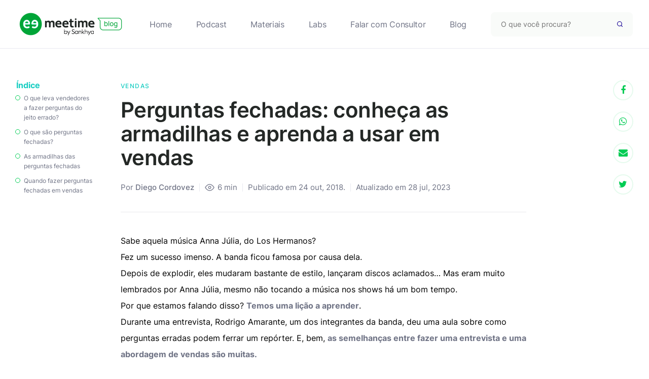

--- FILE ---
content_type: text/html; charset=UTF-8
request_url: https://meetime.com.br/blog/vendas/perguntas-fechadas/
body_size: 42292
content:
  <!DOCTYPE html>
<html lang="pt-BR">

<head><meta charset="UTF-8"><script>if(navigator.userAgent.match(/MSIE|Internet Explorer/i)||navigator.userAgent.match(/Trident\/7\..*?rv:11/i)){var href=document.location.href;if(!href.match(/[?&]nowprocket/)){if(href.indexOf("?")==-1){if(href.indexOf("#")==-1){document.location.href=href+"?nowprocket=1"}else{document.location.href=href.replace("#","?nowprocket=1#")}}else{if(href.indexOf("#")==-1){document.location.href=href+"&nowprocket=1"}else{document.location.href=href.replace("#","&nowprocket=1#")}}}}</script><script>(()=>{class RocketLazyLoadScripts{constructor(){this.v="2.0.4",this.userEvents=["keydown","keyup","mousedown","mouseup","mousemove","mouseover","mouseout","touchmove","touchstart","touchend","touchcancel","wheel","click","dblclick","input"],this.attributeEvents=["onblur","onclick","oncontextmenu","ondblclick","onfocus","onmousedown","onmouseenter","onmouseleave","onmousemove","onmouseout","onmouseover","onmouseup","onmousewheel","onscroll","onsubmit"]}async t(){this.i(),this.o(),/iP(ad|hone)/.test(navigator.userAgent)&&this.h(),this.u(),this.l(this),this.m(),this.k(this),this.p(this),this._(),await Promise.all([this.R(),this.L()]),this.lastBreath=Date.now(),this.S(this),this.P(),this.D(),this.O(),this.M(),await this.C(this.delayedScripts.normal),await this.C(this.delayedScripts.defer),await this.C(this.delayedScripts.async),await this.T(),await this.F(),await this.j(),await this.A(),window.dispatchEvent(new Event("rocket-allScriptsLoaded")),this.everythingLoaded=!0,this.lastTouchEnd&&await new Promise(t=>setTimeout(t,500-Date.now()+this.lastTouchEnd)),this.I(),this.H(),this.U(),this.W()}i(){this.CSPIssue=sessionStorage.getItem("rocketCSPIssue"),document.addEventListener("securitypolicyviolation",t=>{this.CSPIssue||"script-src-elem"!==t.violatedDirective||"data"!==t.blockedURI||(this.CSPIssue=!0,sessionStorage.setItem("rocketCSPIssue",!0))},{isRocket:!0})}o(){window.addEventListener("pageshow",t=>{this.persisted=t.persisted,this.realWindowLoadedFired=!0},{isRocket:!0}),window.addEventListener("pagehide",()=>{this.onFirstUserAction=null},{isRocket:!0})}h(){let t;function e(e){t=e}window.addEventListener("touchstart",e,{isRocket:!0}),window.addEventListener("touchend",function i(o){o.changedTouches[0]&&t.changedTouches[0]&&Math.abs(o.changedTouches[0].pageX-t.changedTouches[0].pageX)<10&&Math.abs(o.changedTouches[0].pageY-t.changedTouches[0].pageY)<10&&o.timeStamp-t.timeStamp<200&&(window.removeEventListener("touchstart",e,{isRocket:!0}),window.removeEventListener("touchend",i,{isRocket:!0}),"INPUT"===o.target.tagName&&"text"===o.target.type||(o.target.dispatchEvent(new TouchEvent("touchend",{target:o.target,bubbles:!0})),o.target.dispatchEvent(new MouseEvent("mouseover",{target:o.target,bubbles:!0})),o.target.dispatchEvent(new PointerEvent("click",{target:o.target,bubbles:!0,cancelable:!0,detail:1,clientX:o.changedTouches[0].clientX,clientY:o.changedTouches[0].clientY})),event.preventDefault()))},{isRocket:!0})}q(t){this.userActionTriggered||("mousemove"!==t.type||this.firstMousemoveIgnored?"keyup"===t.type||"mouseover"===t.type||"mouseout"===t.type||(this.userActionTriggered=!0,this.onFirstUserAction&&this.onFirstUserAction()):this.firstMousemoveIgnored=!0),"click"===t.type&&t.preventDefault(),t.stopPropagation(),t.stopImmediatePropagation(),"touchstart"===this.lastEvent&&"touchend"===t.type&&(this.lastTouchEnd=Date.now()),"click"===t.type&&(this.lastTouchEnd=0),this.lastEvent=t.type,t.composedPath&&t.composedPath()[0].getRootNode()instanceof ShadowRoot&&(t.rocketTarget=t.composedPath()[0]),this.savedUserEvents.push(t)}u(){this.savedUserEvents=[],this.userEventHandler=this.q.bind(this),this.userEvents.forEach(t=>window.addEventListener(t,this.userEventHandler,{passive:!1,isRocket:!0})),document.addEventListener("visibilitychange",this.userEventHandler,{isRocket:!0})}U(){this.userEvents.forEach(t=>window.removeEventListener(t,this.userEventHandler,{passive:!1,isRocket:!0})),document.removeEventListener("visibilitychange",this.userEventHandler,{isRocket:!0}),this.savedUserEvents.forEach(t=>{(t.rocketTarget||t.target).dispatchEvent(new window[t.constructor.name](t.type,t))})}m(){const t="return false",e=Array.from(this.attributeEvents,t=>"data-rocket-"+t),i="["+this.attributeEvents.join("],[")+"]",o="[data-rocket-"+this.attributeEvents.join("],[data-rocket-")+"]",s=(e,i,o)=>{o&&o!==t&&(e.setAttribute("data-rocket-"+i,o),e["rocket"+i]=new Function("event",o),e.setAttribute(i,t))};new MutationObserver(t=>{for(const n of t)"attributes"===n.type&&(n.attributeName.startsWith("data-rocket-")||this.everythingLoaded?n.attributeName.startsWith("data-rocket-")&&this.everythingLoaded&&this.N(n.target,n.attributeName.substring(12)):s(n.target,n.attributeName,n.target.getAttribute(n.attributeName))),"childList"===n.type&&n.addedNodes.forEach(t=>{if(t.nodeType===Node.ELEMENT_NODE)if(this.everythingLoaded)for(const i of[t,...t.querySelectorAll(o)])for(const t of i.getAttributeNames())e.includes(t)&&this.N(i,t.substring(12));else for(const e of[t,...t.querySelectorAll(i)])for(const t of e.getAttributeNames())this.attributeEvents.includes(t)&&s(e,t,e.getAttribute(t))})}).observe(document,{subtree:!0,childList:!0,attributeFilter:[...this.attributeEvents,...e]})}I(){this.attributeEvents.forEach(t=>{document.querySelectorAll("[data-rocket-"+t+"]").forEach(e=>{this.N(e,t)})})}N(t,e){const i=t.getAttribute("data-rocket-"+e);i&&(t.setAttribute(e,i),t.removeAttribute("data-rocket-"+e))}k(t){Object.defineProperty(HTMLElement.prototype,"onclick",{get(){return this.rocketonclick||null},set(e){this.rocketonclick=e,this.setAttribute(t.everythingLoaded?"onclick":"data-rocket-onclick","this.rocketonclick(event)")}})}S(t){function e(e,i){let o=e[i];e[i]=null,Object.defineProperty(e,i,{get:()=>o,set(s){t.everythingLoaded?o=s:e["rocket"+i]=o=s}})}e(document,"onreadystatechange"),e(window,"onload"),e(window,"onpageshow");try{Object.defineProperty(document,"readyState",{get:()=>t.rocketReadyState,set(e){t.rocketReadyState=e},configurable:!0}),document.readyState="loading"}catch(t){console.log("WPRocket DJE readyState conflict, bypassing")}}l(t){this.originalAddEventListener=EventTarget.prototype.addEventListener,this.originalRemoveEventListener=EventTarget.prototype.removeEventListener,this.savedEventListeners=[],EventTarget.prototype.addEventListener=function(e,i,o){o&&o.isRocket||!t.B(e,this)&&!t.userEvents.includes(e)||t.B(e,this)&&!t.userActionTriggered||e.startsWith("rocket-")||t.everythingLoaded?t.originalAddEventListener.call(this,e,i,o):(t.savedEventListeners.push({target:this,remove:!1,type:e,func:i,options:o}),"mouseenter"!==e&&"mouseleave"!==e||t.originalAddEventListener.call(this,e,t.savedUserEvents.push,o))},EventTarget.prototype.removeEventListener=function(e,i,o){o&&o.isRocket||!t.B(e,this)&&!t.userEvents.includes(e)||t.B(e,this)&&!t.userActionTriggered||e.startsWith("rocket-")||t.everythingLoaded?t.originalRemoveEventListener.call(this,e,i,o):t.savedEventListeners.push({target:this,remove:!0,type:e,func:i,options:o})}}J(t,e){this.savedEventListeners=this.savedEventListeners.filter(i=>{let o=i.type,s=i.target||window;return e!==o||t!==s||(this.B(o,s)&&(i.type="rocket-"+o),this.$(i),!1)})}H(){EventTarget.prototype.addEventListener=this.originalAddEventListener,EventTarget.prototype.removeEventListener=this.originalRemoveEventListener,this.savedEventListeners.forEach(t=>this.$(t))}$(t){t.remove?this.originalRemoveEventListener.call(t.target,t.type,t.func,t.options):this.originalAddEventListener.call(t.target,t.type,t.func,t.options)}p(t){let e;function i(e){return t.everythingLoaded?e:e.split(" ").map(t=>"load"===t||t.startsWith("load.")?"rocket-jquery-load":t).join(" ")}function o(o){function s(e){const s=o.fn[e];o.fn[e]=o.fn.init.prototype[e]=function(){return this[0]===window&&t.userActionTriggered&&("string"==typeof arguments[0]||arguments[0]instanceof String?arguments[0]=i(arguments[0]):"object"==typeof arguments[0]&&Object.keys(arguments[0]).forEach(t=>{const e=arguments[0][t];delete arguments[0][t],arguments[0][i(t)]=e})),s.apply(this,arguments),this}}if(o&&o.fn&&!t.allJQueries.includes(o)){const e={DOMContentLoaded:[],"rocket-DOMContentLoaded":[]};for(const t in e)document.addEventListener(t,()=>{e[t].forEach(t=>t())},{isRocket:!0});o.fn.ready=o.fn.init.prototype.ready=function(i){function s(){parseInt(o.fn.jquery)>2?setTimeout(()=>i.bind(document)(o)):i.bind(document)(o)}return"function"==typeof i&&(t.realDomReadyFired?!t.userActionTriggered||t.fauxDomReadyFired?s():e["rocket-DOMContentLoaded"].push(s):e.DOMContentLoaded.push(s)),o([])},s("on"),s("one"),s("off"),t.allJQueries.push(o)}e=o}t.allJQueries=[],o(window.jQuery),Object.defineProperty(window,"jQuery",{get:()=>e,set(t){o(t)}})}P(){const t=new Map;document.write=document.writeln=function(e){const i=document.currentScript,o=document.createRange(),s=i.parentElement;let n=t.get(i);void 0===n&&(n=i.nextSibling,t.set(i,n));const c=document.createDocumentFragment();o.setStart(c,0),c.appendChild(o.createContextualFragment(e)),s.insertBefore(c,n)}}async R(){return new Promise(t=>{this.userActionTriggered?t():this.onFirstUserAction=t})}async L(){return new Promise(t=>{document.addEventListener("DOMContentLoaded",()=>{this.realDomReadyFired=!0,t()},{isRocket:!0})})}async j(){return this.realWindowLoadedFired?Promise.resolve():new Promise(t=>{window.addEventListener("load",t,{isRocket:!0})})}M(){this.pendingScripts=[];this.scriptsMutationObserver=new MutationObserver(t=>{for(const e of t)e.addedNodes.forEach(t=>{"SCRIPT"!==t.tagName||t.noModule||t.isWPRocket||this.pendingScripts.push({script:t,promise:new Promise(e=>{const i=()=>{const i=this.pendingScripts.findIndex(e=>e.script===t);i>=0&&this.pendingScripts.splice(i,1),e()};t.addEventListener("load",i,{isRocket:!0}),t.addEventListener("error",i,{isRocket:!0}),setTimeout(i,1e3)})})})}),this.scriptsMutationObserver.observe(document,{childList:!0,subtree:!0})}async F(){await this.X(),this.pendingScripts.length?(await this.pendingScripts[0].promise,await this.F()):this.scriptsMutationObserver.disconnect()}D(){this.delayedScripts={normal:[],async:[],defer:[]},document.querySelectorAll("script[type$=rocketlazyloadscript]").forEach(t=>{t.hasAttribute("data-rocket-src")?t.hasAttribute("async")&&!1!==t.async?this.delayedScripts.async.push(t):t.hasAttribute("defer")&&!1!==t.defer||"module"===t.getAttribute("data-rocket-type")?this.delayedScripts.defer.push(t):this.delayedScripts.normal.push(t):this.delayedScripts.normal.push(t)})}async _(){await this.L();let t=[];document.querySelectorAll("script[type$=rocketlazyloadscript][data-rocket-src]").forEach(e=>{let i=e.getAttribute("data-rocket-src");if(i&&!i.startsWith("data:")){i.startsWith("//")&&(i=location.protocol+i);try{const o=new URL(i).origin;o!==location.origin&&t.push({src:o,crossOrigin:e.crossOrigin||"module"===e.getAttribute("data-rocket-type")})}catch(t){}}}),t=[...new Map(t.map(t=>[JSON.stringify(t),t])).values()],this.Y(t,"preconnect")}async G(t){if(await this.K(),!0!==t.noModule||!("noModule"in HTMLScriptElement.prototype))return new Promise(e=>{let i;function o(){(i||t).setAttribute("data-rocket-status","executed"),e()}try{if(navigator.userAgent.includes("Firefox/")||""===navigator.vendor||this.CSPIssue)i=document.createElement("script"),[...t.attributes].forEach(t=>{let e=t.nodeName;"type"!==e&&("data-rocket-type"===e&&(e="type"),"data-rocket-src"===e&&(e="src"),i.setAttribute(e,t.nodeValue))}),t.text&&(i.text=t.text),t.nonce&&(i.nonce=t.nonce),i.hasAttribute("src")?(i.addEventListener("load",o,{isRocket:!0}),i.addEventListener("error",()=>{i.setAttribute("data-rocket-status","failed-network"),e()},{isRocket:!0}),setTimeout(()=>{i.isConnected||e()},1)):(i.text=t.text,o()),i.isWPRocket=!0,t.parentNode.replaceChild(i,t);else{const i=t.getAttribute("data-rocket-type"),s=t.getAttribute("data-rocket-src");i?(t.type=i,t.removeAttribute("data-rocket-type")):t.removeAttribute("type"),t.addEventListener("load",o,{isRocket:!0}),t.addEventListener("error",i=>{this.CSPIssue&&i.target.src.startsWith("data:")?(console.log("WPRocket: CSP fallback activated"),t.removeAttribute("src"),this.G(t).then(e)):(t.setAttribute("data-rocket-status","failed-network"),e())},{isRocket:!0}),s?(t.fetchPriority="high",t.removeAttribute("data-rocket-src"),t.src=s):t.src="data:text/javascript;base64,"+window.btoa(unescape(encodeURIComponent(t.text)))}}catch(i){t.setAttribute("data-rocket-status","failed-transform"),e()}});t.setAttribute("data-rocket-status","skipped")}async C(t){const e=t.shift();return e?(e.isConnected&&await this.G(e),this.C(t)):Promise.resolve()}O(){this.Y([...this.delayedScripts.normal,...this.delayedScripts.defer,...this.delayedScripts.async],"preload")}Y(t,e){this.trash=this.trash||[];let i=!0;var o=document.createDocumentFragment();t.forEach(t=>{const s=t.getAttribute&&t.getAttribute("data-rocket-src")||t.src;if(s&&!s.startsWith("data:")){const n=document.createElement("link");n.href=s,n.rel=e,"preconnect"!==e&&(n.as="script",n.fetchPriority=i?"high":"low"),t.getAttribute&&"module"===t.getAttribute("data-rocket-type")&&(n.crossOrigin=!0),t.crossOrigin&&(n.crossOrigin=t.crossOrigin),t.integrity&&(n.integrity=t.integrity),t.nonce&&(n.nonce=t.nonce),o.appendChild(n),this.trash.push(n),i=!1}}),document.head.appendChild(o)}W(){this.trash.forEach(t=>t.remove())}async T(){try{document.readyState="interactive"}catch(t){}this.fauxDomReadyFired=!0;try{await this.K(),this.J(document,"readystatechange"),document.dispatchEvent(new Event("rocket-readystatechange")),await this.K(),document.rocketonreadystatechange&&document.rocketonreadystatechange(),await this.K(),this.J(document,"DOMContentLoaded"),document.dispatchEvent(new Event("rocket-DOMContentLoaded")),await this.K(),this.J(window,"DOMContentLoaded"),window.dispatchEvent(new Event("rocket-DOMContentLoaded"))}catch(t){console.error(t)}}async A(){try{document.readyState="complete"}catch(t){}try{await this.K(),this.J(document,"readystatechange"),document.dispatchEvent(new Event("rocket-readystatechange")),await this.K(),document.rocketonreadystatechange&&document.rocketonreadystatechange(),await this.K(),this.J(window,"load"),window.dispatchEvent(new Event("rocket-load")),await this.K(),window.rocketonload&&window.rocketonload(),await this.K(),this.allJQueries.forEach(t=>t(window).trigger("rocket-jquery-load")),await this.K(),this.J(window,"pageshow");const t=new Event("rocket-pageshow");t.persisted=this.persisted,window.dispatchEvent(t),await this.K(),window.rocketonpageshow&&window.rocketonpageshow({persisted:this.persisted})}catch(t){console.error(t)}}async K(){Date.now()-this.lastBreath>45&&(await this.X(),this.lastBreath=Date.now())}async X(){return document.hidden?new Promise(t=>setTimeout(t)):new Promise(t=>requestAnimationFrame(t))}B(t,e){return e===document&&"readystatechange"===t||(e===document&&"DOMContentLoaded"===t||(e===window&&"DOMContentLoaded"===t||(e===window&&"load"===t||e===window&&"pageshow"===t)))}static run(){(new RocketLazyLoadScripts).t()}}RocketLazyLoadScripts.run()})();</script>
  
  <meta name="viewport" content="width=device-width, initial-scale=1, maximum-scale=5, user-scalable=yes" />
  <meta http-equiv="X-UA-Compatible" content="ie=edge">
  
  <link rel="apple-touch-icon" sizes="180x180" href="/blog/apple-touch-icon.png">
  <link rel="icon" type="image/png" sizes="32x32" href="/blog/favicon-32x32.png">
  <link rel="icon" type="image/png" sizes="16x16" href="/blog/favicon-16x16.png">
  <link rel="manifest" href="/blog/site.webmanifest">
  <link rel="mask-icon" href="/blog/safari-pinned-tab.svg" color="#43b756">
  <meta name="msapplication-TileColor" content="#43b756">
  <meta name="theme-color" content="#43b756">
  
  <!-- <script type="text/javascript" src="https://meetime.com.br/blog/wp-content/themes/theme-meetime/js/jquery-3.6.0.min.js"></script> -->
  <link rel="preload" as="image" href="https://storage.googleapis.com/meetime-blog/wp-content/uploads/2023/05/9a7908da-banner-mobile.jpg">  <script data-cfasync="false" data-no-defer="1" data-no-minify="1" data-no-optimize="1">var ewww_webp_supported=!1;function check_webp_feature(A,e){var w;e=void 0!==e?e:function(){},ewww_webp_supported?e(ewww_webp_supported):((w=new Image).onload=function(){ewww_webp_supported=0<w.width&&0<w.height,e&&e(ewww_webp_supported)},w.onerror=function(){e&&e(!1)},w.src="data:image/webp;base64,"+{alpha:"UklGRkoAAABXRUJQVlA4WAoAAAAQAAAAAAAAAAAAQUxQSAwAAAARBxAR/Q9ERP8DAABWUDggGAAAABQBAJ0BKgEAAQAAAP4AAA3AAP7mtQAAAA=="}[A])}check_webp_feature("alpha");</script><script data-cfasync="false" data-no-defer="1" data-no-minify="1" data-no-optimize="1">var Arrive=function(c,w){"use strict";if(c.MutationObserver&&"undefined"!=typeof HTMLElement){var r,a=0,u=(r=HTMLElement.prototype.matches||HTMLElement.prototype.webkitMatchesSelector||HTMLElement.prototype.mozMatchesSelector||HTMLElement.prototype.msMatchesSelector,{matchesSelector:function(e,t){return e instanceof HTMLElement&&r.call(e,t)},addMethod:function(e,t,r){var a=e[t];e[t]=function(){return r.length==arguments.length?r.apply(this,arguments):"function"==typeof a?a.apply(this,arguments):void 0}},callCallbacks:function(e,t){t&&t.options.onceOnly&&1==t.firedElems.length&&(e=[e[0]]);for(var r,a=0;r=e[a];a++)r&&r.callback&&r.callback.call(r.elem,r.elem);t&&t.options.onceOnly&&1==t.firedElems.length&&t.me.unbindEventWithSelectorAndCallback.call(t.target,t.selector,t.callback)},checkChildNodesRecursively:function(e,t,r,a){for(var i,n=0;i=e[n];n++)r(i,t,a)&&a.push({callback:t.callback,elem:i}),0<i.childNodes.length&&u.checkChildNodesRecursively(i.childNodes,t,r,a)},mergeArrays:function(e,t){var r,a={};for(r in e)e.hasOwnProperty(r)&&(a[r]=e[r]);for(r in t)t.hasOwnProperty(r)&&(a[r]=t[r]);return a},toElementsArray:function(e){return e=void 0!==e&&("number"!=typeof e.length||e===c)?[e]:e}}),e=(l.prototype.addEvent=function(e,t,r,a){a={target:e,selector:t,options:r,callback:a,firedElems:[]};return this._beforeAdding&&this._beforeAdding(a),this._eventsBucket.push(a),a},l.prototype.removeEvent=function(e){for(var t,r=this._eventsBucket.length-1;t=this._eventsBucket[r];r--)e(t)&&(this._beforeRemoving&&this._beforeRemoving(t),(t=this._eventsBucket.splice(r,1))&&t.length&&(t[0].callback=null))},l.prototype.beforeAdding=function(e){this._beforeAdding=e},l.prototype.beforeRemoving=function(e){this._beforeRemoving=e},l),t=function(i,n){var o=new e,l=this,s={fireOnAttributesModification:!1};return o.beforeAdding(function(t){var e=t.target;e!==c.document&&e!==c||(e=document.getElementsByTagName("html")[0]);var r=new MutationObserver(function(e){n.call(this,e,t)}),a=i(t.options);r.observe(e,a),t.observer=r,t.me=l}),o.beforeRemoving(function(e){e.observer.disconnect()}),this.bindEvent=function(e,t,r){t=u.mergeArrays(s,t);for(var a=u.toElementsArray(this),i=0;i<a.length;i++)o.addEvent(a[i],e,t,r)},this.unbindEvent=function(){var r=u.toElementsArray(this);o.removeEvent(function(e){for(var t=0;t<r.length;t++)if(this===w||e.target===r[t])return!0;return!1})},this.unbindEventWithSelectorOrCallback=function(r){var a=u.toElementsArray(this),i=r,e="function"==typeof r?function(e){for(var t=0;t<a.length;t++)if((this===w||e.target===a[t])&&e.callback===i)return!0;return!1}:function(e){for(var t=0;t<a.length;t++)if((this===w||e.target===a[t])&&e.selector===r)return!0;return!1};o.removeEvent(e)},this.unbindEventWithSelectorAndCallback=function(r,a){var i=u.toElementsArray(this);o.removeEvent(function(e){for(var t=0;t<i.length;t++)if((this===w||e.target===i[t])&&e.selector===r&&e.callback===a)return!0;return!1})},this},i=new function(){var s={fireOnAttributesModification:!1,onceOnly:!1,existing:!1};function n(e,t,r){return!(!u.matchesSelector(e,t.selector)||(e._id===w&&(e._id=a++),-1!=t.firedElems.indexOf(e._id)))&&(t.firedElems.push(e._id),!0)}var c=(i=new t(function(e){var t={attributes:!1,childList:!0,subtree:!0};return e.fireOnAttributesModification&&(t.attributes=!0),t},function(e,i){e.forEach(function(e){var t=e.addedNodes,r=e.target,a=[];null!==t&&0<t.length?u.checkChildNodesRecursively(t,i,n,a):"attributes"===e.type&&n(r,i)&&a.push({callback:i.callback,elem:r}),u.callCallbacks(a,i)})})).bindEvent;return i.bindEvent=function(e,t,r){t=void 0===r?(r=t,s):u.mergeArrays(s,t);var a=u.toElementsArray(this);if(t.existing){for(var i=[],n=0;n<a.length;n++)for(var o=a[n].querySelectorAll(e),l=0;l<o.length;l++)i.push({callback:r,elem:o[l]});if(t.onceOnly&&i.length)return r.call(i[0].elem,i[0].elem);setTimeout(u.callCallbacks,1,i)}c.call(this,e,t,r)},i},o=new function(){var a={};function i(e,t){return u.matchesSelector(e,t.selector)}var n=(o=new t(function(){return{childList:!0,subtree:!0}},function(e,r){e.forEach(function(e){var t=e.removedNodes,e=[];null!==t&&0<t.length&&u.checkChildNodesRecursively(t,r,i,e),u.callCallbacks(e,r)})})).bindEvent;return o.bindEvent=function(e,t,r){t=void 0===r?(r=t,a):u.mergeArrays(a,t),n.call(this,e,t,r)},o};d(HTMLElement.prototype),d(NodeList.prototype),d(HTMLCollection.prototype),d(HTMLDocument.prototype),d(Window.prototype);var n={};return s(i,n,"unbindAllArrive"),s(o,n,"unbindAllLeave"),n}function l(){this._eventsBucket=[],this._beforeAdding=null,this._beforeRemoving=null}function s(e,t,r){u.addMethod(t,r,e.unbindEvent),u.addMethod(t,r,e.unbindEventWithSelectorOrCallback),u.addMethod(t,r,e.unbindEventWithSelectorAndCallback)}function d(e){e.arrive=i.bindEvent,s(i,e,"unbindArrive"),e.leave=o.bindEvent,s(o,e,"unbindLeave")}}(window,void 0),ewww_webp_supported=!1;function check_webp_feature(e,t){var r;ewww_webp_supported?t(ewww_webp_supported):((r=new Image).onload=function(){ewww_webp_supported=0<r.width&&0<r.height,t(ewww_webp_supported)},r.onerror=function(){t(!1)},r.src="data:image/webp;base64,"+{alpha:"UklGRkoAAABXRUJQVlA4WAoAAAAQAAAAAAAAAAAAQUxQSAwAAAARBxAR/Q9ERP8DAABWUDggGAAAABQBAJ0BKgEAAQAAAP4AAA3AAP7mtQAAAA==",animation:"UklGRlIAAABXRUJQVlA4WAoAAAASAAAAAAAAAAAAQU5JTQYAAAD/////AABBTk1GJgAAAAAAAAAAAAAAAAAAAGQAAABWUDhMDQAAAC8AAAAQBxAREYiI/gcA"}[e])}function ewwwLoadImages(e){if(e){for(var t=document.querySelectorAll(".batch-image img, .image-wrapper a, .ngg-pro-masonry-item a, .ngg-galleria-offscreen-seo-wrapper a"),r=0,a=t.length;r<a;r++)ewwwAttr(t[r],"data-src",t[r].getAttribute("data-webp")),ewwwAttr(t[r],"data-thumbnail",t[r].getAttribute("data-webp-thumbnail"));for(var i=document.querySelectorAll("div.woocommerce-product-gallery__image"),r=0,a=i.length;r<a;r++)ewwwAttr(i[r],"data-thumb",i[r].getAttribute("data-webp-thumb"))}for(var n=document.querySelectorAll("video"),r=0,a=n.length;r<a;r++)ewwwAttr(n[r],"poster",e?n[r].getAttribute("data-poster-webp"):n[r].getAttribute("data-poster-image"));for(var o,l=document.querySelectorAll("img.ewww_webp_lazy_load"),r=0,a=l.length;r<a;r++)e&&(ewwwAttr(l[r],"data-lazy-srcset",l[r].getAttribute("data-lazy-srcset-webp")),ewwwAttr(l[r],"data-srcset",l[r].getAttribute("data-srcset-webp")),ewwwAttr(l[r],"data-lazy-src",l[r].getAttribute("data-lazy-src-webp")),ewwwAttr(l[r],"data-src",l[r].getAttribute("data-src-webp")),ewwwAttr(l[r],"data-orig-file",l[r].getAttribute("data-webp-orig-file")),ewwwAttr(l[r],"data-medium-file",l[r].getAttribute("data-webp-medium-file")),ewwwAttr(l[r],"data-large-file",l[r].getAttribute("data-webp-large-file")),null!=(o=l[r].getAttribute("srcset"))&&!1!==o&&o.includes("R0lGOD")&&ewwwAttr(l[r],"src",l[r].getAttribute("data-lazy-src-webp"))),l[r].className=l[r].className.replace(/\bewww_webp_lazy_load\b/,"");for(var s=document.querySelectorAll(".ewww_webp"),r=0,a=s.length;r<a;r++)e?(ewwwAttr(s[r],"srcset",s[r].getAttribute("data-srcset-webp")),ewwwAttr(s[r],"src",s[r].getAttribute("data-src-webp")),ewwwAttr(s[r],"data-orig-file",s[r].getAttribute("data-webp-orig-file")),ewwwAttr(s[r],"data-medium-file",s[r].getAttribute("data-webp-medium-file")),ewwwAttr(s[r],"data-large-file",s[r].getAttribute("data-webp-large-file")),ewwwAttr(s[r],"data-large_image",s[r].getAttribute("data-webp-large_image")),ewwwAttr(s[r],"data-src",s[r].getAttribute("data-webp-src"))):(ewwwAttr(s[r],"srcset",s[r].getAttribute("data-srcset-img")),ewwwAttr(s[r],"src",s[r].getAttribute("data-src-img"))),s[r].className=s[r].className.replace(/\bewww_webp\b/,"ewww_webp_loaded");window.jQuery&&jQuery.fn.isotope&&jQuery.fn.imagesLoaded&&(jQuery(".fusion-posts-container-infinite").imagesLoaded(function(){jQuery(".fusion-posts-container-infinite").hasClass("isotope")&&jQuery(".fusion-posts-container-infinite").isotope()}),jQuery(".fusion-portfolio:not(.fusion-recent-works) .fusion-portfolio-wrapper").imagesLoaded(function(){jQuery(".fusion-portfolio:not(.fusion-recent-works) .fusion-portfolio-wrapper").isotope()}))}function ewwwWebPInit(e){ewwwLoadImages(e),ewwwNggLoadGalleries(e),document.arrive(".ewww_webp",function(){ewwwLoadImages(e)}),document.arrive(".ewww_webp_lazy_load",function(){ewwwLoadImages(e)}),document.arrive("videos",function(){ewwwLoadImages(e)}),"loading"==document.readyState?document.addEventListener("DOMContentLoaded",ewwwJSONParserInit):("undefined"!=typeof galleries&&ewwwNggParseGalleries(e),ewwwWooParseVariations(e))}function ewwwAttr(e,t,r){null!=r&&!1!==r&&e.setAttribute(t,r)}function ewwwJSONParserInit(){"undefined"!=typeof galleries&&check_webp_feature("alpha",ewwwNggParseGalleries),check_webp_feature("alpha",ewwwWooParseVariations)}function ewwwWooParseVariations(e){if(e)for(var t=document.querySelectorAll("form.variations_form"),r=0,a=t.length;r<a;r++){var i=t[r].getAttribute("data-product_variations"),n=!1;try{for(var o in i=JSON.parse(i))void 0!==i[o]&&void 0!==i[o].image&&(void 0!==i[o].image.src_webp&&(i[o].image.src=i[o].image.src_webp,n=!0),void 0!==i[o].image.srcset_webp&&(i[o].image.srcset=i[o].image.srcset_webp,n=!0),void 0!==i[o].image.full_src_webp&&(i[o].image.full_src=i[o].image.full_src_webp,n=!0),void 0!==i[o].image.gallery_thumbnail_src_webp&&(i[o].image.gallery_thumbnail_src=i[o].image.gallery_thumbnail_src_webp,n=!0),void 0!==i[o].image.thumb_src_webp&&(i[o].image.thumb_src=i[o].image.thumb_src_webp,n=!0));n&&ewwwAttr(t[r],"data-product_variations",JSON.stringify(i))}catch(e){}}}function ewwwNggParseGalleries(e){if(e)for(var t in galleries){var r=galleries[t];galleries[t].images_list=ewwwNggParseImageList(r.images_list)}}function ewwwNggLoadGalleries(e){e&&document.addEventListener("ngg.galleria.themeadded",function(e,t){window.ngg_galleria._create_backup=window.ngg_galleria.create,window.ngg_galleria.create=function(e,t){var r=$(e).data("id");return galleries["gallery_"+r].images_list=ewwwNggParseImageList(galleries["gallery_"+r].images_list),window.ngg_galleria._create_backup(e,t)}})}function ewwwNggParseImageList(e){for(var t in e){var r=e[t];if(void 0!==r["image-webp"]&&(e[t].image=r["image-webp"],delete e[t]["image-webp"]),void 0!==r["thumb-webp"]&&(e[t].thumb=r["thumb-webp"],delete e[t]["thumb-webp"]),void 0!==r.full_image_webp&&(e[t].full_image=r.full_image_webp,delete e[t].full_image_webp),void 0!==r.srcsets)for(var a in r.srcsets)nggSrcset=r.srcsets[a],void 0!==r.srcsets[a+"-webp"]&&(e[t].srcsets[a]=r.srcsets[a+"-webp"],delete e[t].srcsets[a+"-webp"]);if(void 0!==r.full_srcsets)for(var i in r.full_srcsets)nggFSrcset=r.full_srcsets[i],void 0!==r.full_srcsets[i+"-webp"]&&(e[t].full_srcsets[i]=r.full_srcsets[i+"-webp"],delete e[t].full_srcsets[i+"-webp"])}return e}check_webp_feature("alpha",ewwwWebPInit);</script><meta name='robots' content='index, follow, max-image-preview:large, max-snippet:-1, max-video-preview:-1' />

	<!-- This site is optimized with the Yoast SEO Premium plugin v26.7 (Yoast SEO v26.7) - https://yoast.com/wordpress/plugins/seo/ -->
	<title>Perguntas fechadas: conheça as armadilhas e como usar</title>
<link data-rocket-preload as="style" href="https://fonts.googleapis.com/css2?family=Inter:wght@300;400;500;600;700;800;900&#038;display=swap" rel="preload">
<link href="https://fonts.googleapis.com/css2?family=Inter:wght@300;400;500;600;700;800;900&#038;display=swap" media="print" onload="this.media=&#039;all&#039;" rel="stylesheet">
<style id="wpr-usedcss">@font-face{font-family:Inter;font-style:normal;font-weight:300;font-display:swap;src:url(https://fonts.gstatic.com/s/inter/v13/UcC73FwrK3iLTeHuS_fvQtMwCp50KnMa1ZL7.woff2) format('woff2');unicode-range:U+0000-00FF,U+0131,U+0152-0153,U+02BB-02BC,U+02C6,U+02DA,U+02DC,U+0304,U+0308,U+0329,U+2000-206F,U+2074,U+20AC,U+2122,U+2191,U+2193,U+2212,U+2215,U+FEFF,U+FFFD}@font-face{font-family:Inter;font-style:normal;font-weight:400;font-display:swap;src:url(https://fonts.gstatic.com/s/inter/v13/UcC73FwrK3iLTeHuS_fvQtMwCp50KnMa1ZL7.woff2) format('woff2');unicode-range:U+0000-00FF,U+0131,U+0152-0153,U+02BB-02BC,U+02C6,U+02DA,U+02DC,U+0304,U+0308,U+0329,U+2000-206F,U+2074,U+20AC,U+2122,U+2191,U+2193,U+2212,U+2215,U+FEFF,U+FFFD}@font-face{font-family:Inter;font-style:normal;font-weight:500;font-display:swap;src:url(https://fonts.gstatic.com/s/inter/v13/UcC73FwrK3iLTeHuS_fvQtMwCp50KnMa1ZL7.woff2) format('woff2');unicode-range:U+0000-00FF,U+0131,U+0152-0153,U+02BB-02BC,U+02C6,U+02DA,U+02DC,U+0304,U+0308,U+0329,U+2000-206F,U+2074,U+20AC,U+2122,U+2191,U+2193,U+2212,U+2215,U+FEFF,U+FFFD}@font-face{font-family:Inter;font-style:normal;font-weight:600;font-display:swap;src:url(https://fonts.gstatic.com/s/inter/v13/UcC73FwrK3iLTeHuS_fvQtMwCp50KnMa1ZL7.woff2) format('woff2');unicode-range:U+0000-00FF,U+0131,U+0152-0153,U+02BB-02BC,U+02C6,U+02DA,U+02DC,U+0304,U+0308,U+0329,U+2000-206F,U+2074,U+20AC,U+2122,U+2191,U+2193,U+2212,U+2215,U+FEFF,U+FFFD}@font-face{font-family:Inter;font-style:normal;font-weight:700;font-display:swap;src:url(https://fonts.gstatic.com/s/inter/v13/UcC73FwrK3iLTeHuS_fvQtMwCp50KnMa1ZL7.woff2) format('woff2');unicode-range:U+0000-00FF,U+0131,U+0152-0153,U+02BB-02BC,U+02C6,U+02DA,U+02DC,U+0304,U+0308,U+0329,U+2000-206F,U+2074,U+20AC,U+2122,U+2191,U+2193,U+2212,U+2215,U+FEFF,U+FFFD}@font-face{font-family:Inter;font-style:normal;font-weight:800;font-display:swap;src:url(https://fonts.gstatic.com/s/inter/v13/UcC73FwrK3iLTeHuS_fvQtMwCp50KnMa1ZL7.woff2) format('woff2');unicode-range:U+0000-00FF,U+0131,U+0152-0153,U+02BB-02BC,U+02C6,U+02DA,U+02DC,U+0304,U+0308,U+0329,U+2000-206F,U+2074,U+20AC,U+2122,U+2191,U+2193,U+2212,U+2215,U+FEFF,U+FFFD}@font-face{font-family:Inter;font-style:normal;font-weight:900;font-display:swap;src:url(https://fonts.gstatic.com/s/inter/v13/UcC73FwrK3iLTeHuS_fvQtMwCp50KnMa1ZL7.woff2) format('woff2');unicode-range:U+0000-00FF,U+0131,U+0152-0153,U+02BB-02BC,U+02C6,U+02DA,U+02DC,U+0304,U+0308,U+0329,U+2000-206F,U+2074,U+20AC,U+2122,U+2191,U+2193,U+2212,U+2215,U+FEFF,U+FFFD}:where(.wp-block-button__link){border-radius:9999px;box-shadow:none;padding:calc(.667em + 2px) calc(1.333em + 2px);text-decoration:none}:where(.wp-block-calendar table:not(.has-background) th){background:#ddd}:where(.wp-block-columns){margin-bottom:1.75em}:where(.wp-block-columns.has-background){padding:1.25em 2.375em}:where(.wp-block-post-comments input[type=submit]){border:none}.wp-block-cover{align-items:center;background-position:50%;box-sizing:border-box;display:flex;justify-content:center;min-height:430px;overflow:hidden;overflow:clip;padding:1em;position:relative}.wp-block-cover:after{content:"";display:block;font-size:0;min-height:inherit}@supports (position:sticky){.wp-block-cover:after{content:none}}.wp-block-cover.aligncenter{display:flex}.wp-block-cover h1:where(:not(.has-text-color)),.wp-block-cover h2:where(:not(.has-text-color)),.wp-block-cover h3:where(:not(.has-text-color)),.wp-block-cover h4:where(:not(.has-text-color)),.wp-block-cover p:where(:not(.has-text-color)){color:inherit}.wp-block-cover.has-parallax{background-attachment:fixed;background-repeat:no-repeat;background-size:cover}@supports (-webkit-touch-callout:inherit){.wp-block-cover.has-parallax{background-attachment:scroll}}@media (prefers-reduced-motion:reduce){.wp-block-cover.has-parallax{background-attachment:scroll}}:where(.wp-block-cover-image:not(.has-text-color)),:where(.wp-block-cover:not(.has-text-color)){color:#fff}:where(.wp-block-cover-image.is-light:not(.has-text-color)),:where(.wp-block-cover.is-light:not(.has-text-color)){color:#000}.wp-block-cover .wp-block-embed{min-height:240px;min-width:320px}.wp-block-embed{overflow-wrap:break-word}.wp-block-embed figcaption{margin-bottom:1em;margin-top:.5em}.wp-block-embed iframe{max-width:100%}.wp-block-embed__wrapper{position:relative}:where(.wp-block-file){margin-bottom:1.5em}:where(.wp-block-file__button){border-radius:2em;display:inline-block;padding:.5em 1em}:where(.wp-block-file__button):is(a):active,:where(.wp-block-file__button):is(a):focus,:where(.wp-block-file__button):is(a):hover,:where(.wp-block-file__button):is(a):visited{box-shadow:none;color:#fff;opacity:.85;text-decoration:none}.wp-block-image img{box-sizing:border-box;height:auto;max-width:100%;vertical-align:bottom}.wp-block-image[style*=border-radius] img,.wp-block-image[style*=border-radius]>a{border-radius:inherit}.wp-block-image.aligncenter{text-align:center}.wp-block-image .aligncenter,.wp-block-image.aligncenter{display:table}.wp-block-image .aligncenter>figcaption,.wp-block-image.aligncenter>figcaption{caption-side:bottom;display:table-caption}.wp-block-image .aligncenter{margin-left:auto;margin-right:auto}.wp-block-image figcaption{margin-bottom:1em;margin-top:.5em}.wp-block-image :where(.has-border-color){border-style:solid}.wp-block-image :where([style*=border-top-color]){border-top-style:solid}.wp-block-image :where([style*=border-right-color]){border-right-style:solid}.wp-block-image :where([style*=border-bottom-color]){border-bottom-style:solid}.wp-block-image :where([style*=border-left-color]){border-left-style:solid}.wp-block-image :where([style*=border-width]){border-style:solid}.wp-block-image :where([style*=border-top-width]){border-top-style:solid}.wp-block-image :where([style*=border-right-width]){border-right-style:solid}.wp-block-image :where([style*=border-bottom-width]){border-bottom-style:solid}.wp-block-image :where([style*=border-left-width]){border-left-style:solid}.wp-block-image figure{margin:0}:where(.wp-block-latest-comments:not([style*=line-height] .wp-block-latest-comments__comment)){line-height:1.1}:where(.wp-block-latest-comments:not([style*=line-height] .wp-block-latest-comments__comment-excerpt p)){line-height:1.8}ol,ul{box-sizing:border-box}:where(.wp-block-navigation.has-background .wp-block-navigation-item a:not(.wp-element-button)),:where(.wp-block-navigation.has-background .wp-block-navigation-submenu a:not(.wp-element-button)){padding:.5em 1em}:where(.wp-block-navigation .wp-block-navigation__submenu-container .wp-block-navigation-item a:not(.wp-element-button)),:where(.wp-block-navigation .wp-block-navigation__submenu-container .wp-block-navigation-submenu a:not(.wp-element-button)),:where(.wp-block-navigation .wp-block-navigation__submenu-container .wp-block-navigation-submenu button.wp-block-navigation-item__content),:where(.wp-block-navigation .wp-block-navigation__submenu-container .wp-block-pages-list__item button.wp-block-navigation-item__content){padding:.5em 1em}:where(p.has-text-color:not(.has-link-color)) a{color:inherit}:where(.wp-block-post-excerpt){margin-bottom:var(--wp--style--block-gap);margin-top:var(--wp--style--block-gap)}:where(.wp-block-preformatted.has-background){padding:1.25em 2.375em}:where(.wp-block-pullquote){margin:0 0 1em}:where(.wp-block-search__button){border:1px solid #ccc;padding:6px 10px}:where(.wp-block-search__button-inside .wp-block-search__inside-wrapper){border:1px solid #949494;box-sizing:border-box;padding:4px}:where(.wp-block-search__button-inside .wp-block-search__inside-wrapper) .wp-block-search__input{border:none;border-radius:0;padding:0 4px}:where(.wp-block-search__button-inside .wp-block-search__inside-wrapper) .wp-block-search__input:focus{outline:0}:where(.wp-block-search__button-inside .wp-block-search__inside-wrapper) :where(.wp-block-search__button){padding:4px 8px}:where(.wp-block-term-description){margin-bottom:var(--wp--style--block-gap);margin-top:var(--wp--style--block-gap)}:where(pre.wp-block-verse){font-family:inherit}:root{--wp--preset--font-size--normal:16px;--wp--preset--font-size--huge:42px}.aligncenter{clear:both}html :where(.has-border-color){border-style:solid}html :where([style*=border-top-color]){border-top-style:solid}html :where([style*=border-right-color]){border-right-style:solid}html :where([style*=border-bottom-color]){border-bottom-style:solid}html :where([style*=border-left-color]){border-left-style:solid}html :where([style*=border-width]){border-style:solid}html :where([style*=border-top-width]){border-top-style:solid}html :where([style*=border-right-width]){border-right-style:solid}html :where([style*=border-bottom-width]){border-bottom-style:solid}html :where([style*=border-left-width]){border-left-style:solid}html :where(img[class*=wp-image-]){height:auto;max-width:100%}:where(figure){margin:0 0 1em}html :where(.is-position-sticky){--wp-admin--admin-bar--position-offset:var(--wp-admin--admin-bar--height,0px)}@media screen and (max-width:600px){html :where(.is-position-sticky){--wp-admin--admin-bar--position-offset:0px}}body{--wp--preset--color--black:#000000;--wp--preset--color--cyan-bluish-gray:#abb8c3;--wp--preset--color--white:#ffffff;--wp--preset--color--pale-pink:#f78da7;--wp--preset--color--vivid-red:#cf2e2e;--wp--preset--color--luminous-vivid-orange:#ff6900;--wp--preset--color--luminous-vivid-amber:#fcb900;--wp--preset--color--light-green-cyan:#7bdcb5;--wp--preset--color--vivid-green-cyan:#00d084;--wp--preset--color--pale-cyan-blue:#8ed1fc;--wp--preset--color--vivid-cyan-blue:#0693e3;--wp--preset--color--vivid-purple:#9b51e0;--wp--preset--gradient--vivid-cyan-blue-to-vivid-purple:linear-gradient(135deg,rgba(6, 147, 227, 1) 0%,rgb(155, 81, 224) 100%);--wp--preset--gradient--light-green-cyan-to-vivid-green-cyan:linear-gradient(135deg,rgb(122, 220, 180) 0%,rgb(0, 208, 130) 100%);--wp--preset--gradient--luminous-vivid-amber-to-luminous-vivid-orange:linear-gradient(135deg,rgba(252, 185, 0, 1) 0%,rgba(255, 105, 0, 1) 100%);--wp--preset--gradient--luminous-vivid-orange-to-vivid-red:linear-gradient(135deg,rgba(255, 105, 0, 1) 0%,rgb(207, 46, 46) 100%);--wp--preset--gradient--very-light-gray-to-cyan-bluish-gray:linear-gradient(135deg,rgb(238, 238, 238) 0%,rgb(169, 184, 195) 100%);--wp--preset--gradient--cool-to-warm-spectrum:linear-gradient(135deg,rgb(74, 234, 220) 0%,rgb(151, 120, 209) 20%,rgb(207, 42, 186) 40%,rgb(238, 44, 130) 60%,rgb(251, 105, 98) 80%,rgb(254, 248, 76) 100%);--wp--preset--gradient--blush-light-purple:linear-gradient(135deg,rgb(255, 206, 236) 0%,rgb(152, 150, 240) 100%);--wp--preset--gradient--blush-bordeaux:linear-gradient(135deg,rgb(254, 205, 165) 0%,rgb(254, 45, 45) 50%,rgb(107, 0, 62) 100%);--wp--preset--gradient--luminous-dusk:linear-gradient(135deg,rgb(255, 203, 112) 0%,rgb(199, 81, 192) 50%,rgb(65, 88, 208) 100%);--wp--preset--gradient--pale-ocean:linear-gradient(135deg,rgb(255, 245, 203) 0%,rgb(182, 227, 212) 50%,rgb(51, 167, 181) 100%);--wp--preset--gradient--electric-grass:linear-gradient(135deg,rgb(202, 248, 128) 0%,rgb(113, 206, 126) 100%);--wp--preset--gradient--midnight:linear-gradient(135deg,rgb(2, 3, 129) 0%,rgb(40, 116, 252) 100%);--wp--preset--font-size--small:13px;--wp--preset--font-size--medium:20px;--wp--preset--font-size--large:36px;--wp--preset--font-size--x-large:42px;--wp--preset--spacing--20:0.44rem;--wp--preset--spacing--30:0.67rem;--wp--preset--spacing--40:1rem;--wp--preset--spacing--50:1.5rem;--wp--preset--spacing--60:2.25rem;--wp--preset--spacing--70:3.38rem;--wp--preset--spacing--80:5.06rem;--wp--preset--shadow--natural:6px 6px 9px rgba(0, 0, 0, .2);--wp--preset--shadow--deep:12px 12px 50px rgba(0, 0, 0, .4);--wp--preset--shadow--sharp:6px 6px 0px rgba(0, 0, 0, .2);--wp--preset--shadow--outlined:6px 6px 0px -3px rgba(255, 255, 255, 1),6px 6px rgba(0, 0, 0, 1);--wp--preset--shadow--crisp:6px 6px 0px rgba(0, 0, 0, 1)}:where(.is-layout-flex){gap:.5em}:where(.is-layout-grid){gap:.5em}:where(.wp-block-post-template.is-layout-flex){gap:1.25em}:where(.wp-block-post-template.is-layout-grid){gap:1.25em}:where(.wp-block-columns.is-layout-flex){gap:2em}:where(.wp-block-columns.is-layout-grid){gap:2em}@font-face{font-family:FontAwesome;font-display:swap;src:url('https://meetime.com.br/blog/wp-content/themes/theme-meetime/fonts/fontawesome-webfont.eot?v=4.7.0');src:url('https://meetime.com.br/blog/wp-content/themes/theme-meetime/fonts/fontawesome-webfont.eot?#iefix&v=4.7.0') format('embedded-opentype'),url('https://meetime.com.br/blog/wp-content/themes/theme-meetime/fonts/fontawesome-webfont.woff2?v=4.7.0') format('woff2'),url('https://meetime.com.br/blog/wp-content/themes/theme-meetime/fonts/fontawesome-webfont.woff?v=4.7.0') format('woff'),url('https://meetime.com.br/blog/wp-content/themes/theme-meetime/fonts/fontawesome-webfont.ttf?v=4.7.0') format('truetype'),url('https://meetime.com.br/blog/wp-content/themes/theme-meetime/fonts/fontawesome-webfont.svg?v=4.7.0#fontawesomeregular') format('svg');font-weight:400;font-style:normal}.fa{display:inline-block;font:14px/1 FontAwesome;font-size:inherit;text-rendering:auto;-webkit-font-smoothing:antialiased;-moz-osx-font-smoothing:grayscale}.fa-twitter:before{content:"\f099"}.fa-facebook:before{content:"\f09a"}.fa-envelope:before{content:"\f0e0"}.fa-linkedin:before{content:"\f0e1"}.fa-youtube-play:before{content:"\f16a"}.fa-instagram:before{content:"\f16d"}.fa-whatsapp:before{content:"\f232"}:root{--swiper-theme-color:#007aff}.swiper-wrapper{position:relative;width:100%;height:100%;z-index:1;display:flex;transition-property:transform;box-sizing:content-box}.swiper-wrapper{transform:translate3d(0,0,0)}.swiper-slide{flex-shrink:0;width:100%;height:100%;position:relative;transition-property:transform}.swiper-slide-invisible-blank{visibility:hidden}:root{--swiper-navigation-size:44px}.swiper-button-lock{display:none}.swiper-pagination-bullet{width:8px;height:8px;display:inline-block;border-radius:100%;background:#000;opacity:.2}button.swiper-pagination-bullet{border:none;margin:0;padding:0;box-shadow:none;-webkit-appearance:none;-moz-appearance:none;appearance:none}.swiper-pagination-clickable .swiper-pagination-bullet{cursor:pointer}.swiper-pagination-bullet-active{opacity:1;background:var(--swiper-pagination-color,var(--swiper-theme-color))}.swiper-pagination-lock{display:none}.swiper-scrollbar-drag{height:100%;width:100%;position:relative;background:rgba(0,0,0,.5);border-radius:10px;left:0;top:0}.swiper-scrollbar-lock{display:none}.swiper-zoom-container{width:100%;height:100%;display:flex;justify-content:center;align-items:center;text-align:center}.swiper-zoom-container>canvas,.swiper-zoom-container>img,.swiper-zoom-container>svg{max-width:100%;max-height:100%;object-fit:contain}.swiper-slide-zoomed{cursor:move}.swiper-lazy-preloader{width:42px;height:42px;position:absolute;left:50%;top:50%;margin-left:-21px;margin-top:-21px;z-index:10;transform-origin:50%;animation:1s linear infinite swiper-preloader-spin;box-sizing:border-box;border:4px solid var(--swiper-preloader-color,var(--swiper-theme-color));border-radius:50%;border-top-color:transparent}@keyframes swiper-preloader-spin{100%{transform:rotate(360deg)}}[data-aos][data-aos][data-aos-duration="100"],body[data-aos-duration="100"] [data-aos]{transition-duration:.1s}[data-aos][data-aos][data-aos-delay="100"],body[data-aos-delay="100"] [data-aos]{transition-delay:0}[data-aos][data-aos][data-aos-delay="100"].aos-animate,body[data-aos-delay="100"] [data-aos].aos-animate{transition-delay:.1s}[data-aos][data-aos][data-aos-duration="400"],body[data-aos-duration="400"] [data-aos]{transition-duration:.4s}[data-aos][data-aos][data-aos-delay="400"],body[data-aos-delay="400"] [data-aos]{transition-delay:0}[data-aos][data-aos][data-aos-delay="400"].aos-animate,body[data-aos-delay="400"] [data-aos].aos-animate{transition-delay:.4s}[data-aos][data-aos][data-aos-duration="500"],body[data-aos-duration="500"] [data-aos]{transition-duration:.5s}[data-aos][data-aos][data-aos-delay="500"],body[data-aos-delay="500"] [data-aos]{transition-delay:0}[data-aos][data-aos][data-aos-delay="500"].aos-animate,body[data-aos-delay="500"] [data-aos].aos-animate{transition-delay:.5s}[data-aos][data-aos][data-aos-duration="800"],body[data-aos-duration="800"] [data-aos]{transition-duration:.8s}[data-aos][data-aos][data-aos-delay="800"],body[data-aos-delay="800"] [data-aos]{transition-delay:0}[data-aos][data-aos][data-aos-delay="800"].aos-animate,body[data-aos-delay="800"] [data-aos].aos-animate{transition-delay:.8s}[data-aos][data-aos][data-aos-easing=ease],body[data-aos-easing=ease] [data-aos]{transition-timing-function:ease}[data-aos^=fade][data-aos^=fade]{opacity:0;transition-property:opacity,transform}[data-aos^=fade][data-aos^=fade].aos-animate{opacity:1;transform:translateZ(0)}[data-aos^=zoom][data-aos^=zoom]{opacity:0;transition-property:opacity,transform}[data-aos^=zoom][data-aos^=zoom].aos-animate{opacity:1;transform:translateZ(0) scale(1)}[data-aos^=slide][data-aos^=slide]{transition-property:transform}[data-aos^=slide][data-aos^=slide].aos-animate{transform:translateZ(0)}[data-aos^=flip][data-aos^=flip]{backface-visibility:hidden;transition-property:transform}.ui-helper-hidden-accessible{border:0;clip:rect(0 0 0 0);height:1px;margin:-1px;overflow:hidden;padding:0;position:absolute;width:1px}.ui-helper-reset{margin:0;padding:0;border:0;outline:0;line-height:1.3;text-decoration:none;font-size:100%;list-style:none}.ui-helper-clearfix:after,.ui-helper-clearfix:before{content:"";display:table;border-collapse:collapse}.ui-helper-clearfix:after{clear:both}.ui-front{z-index:100}.ui-state-disabled{cursor:default!important;pointer-events:none}.ui-icon{display:inline-block;vertical-align:middle;margin-top:-.25em;position:relative;text-indent:-99999px;overflow:hidden;background-repeat:no-repeat}.ui-widget-icon-block{left:50%;margin-left:-8px;display:block}.ui-widget-overlay{position:fixed;top:0;left:0;width:100%;height:100%}.ui-accordion .ui-accordion-header{display:block;cursor:pointer;position:relative;margin:2px 0 0;padding:.5em .5em .5em .7em;font-size:100%}.ui-accordion .ui-accordion-content{padding:1em 2.2em;border-top:0;overflow:auto}.ui-autocomplete{position:absolute;top:0;left:0;cursor:default}.ui-menu{list-style:none;padding:0;margin:0;display:block;outline:0}.ui-menu .ui-menu{position:absolute}.ui-menu .ui-menu-item{margin:0;cursor:pointer;list-style-image:url("[data-uri]")}.ui-menu .ui-menu-item-wrapper{position:relative;padding:3px 1em 3px .4em}.ui-menu .ui-menu-divider{margin:5px 0;height:0;font-size:0;line-height:0;border-width:1px 0 0}.ui-menu .ui-state-active,.ui-menu .ui-state-focus{margin:-1px}.ui-menu-icons{position:relative}.ui-menu-icons .ui-menu-item-wrapper{padding-left:2em}.ui-menu .ui-icon{position:absolute;top:0;bottom:0;left:.2em;margin:auto 0}.ui-menu .ui-menu-icon{left:auto;right:0}.ui-button{padding:.4em 1em;display:inline-block;position:relative;line-height:normal;margin-right:.1em;cursor:pointer;vertical-align:middle;text-align:center;-webkit-user-select:none;-moz-user-select:none;-ms-user-select:none;user-select:none;overflow:visible}.ui-button,.ui-button:active,.ui-button:hover,.ui-button:link,.ui-button:visited{text-decoration:none}.ui-button-icon-only{width:2em;box-sizing:border-box;text-indent:-9999px;white-space:nowrap}input.ui-button.ui-button-icon-only{text-indent:0}.ui-button-icon-only .ui-icon{position:absolute;top:50%;left:50%;margin-top:-8px;margin-left:-8px}button.ui-button::-moz-focus-inner,input.ui-button::-moz-focus-inner{border:0;padding:0}.ui-controlgroup{vertical-align:middle;display:inline-block}.ui-controlgroup>.ui-controlgroup-item{float:left;margin-left:0;margin-right:0}.ui-controlgroup>.ui-controlgroup-item.ui-visual-focus,.ui-controlgroup>.ui-controlgroup-item:focus{z-index:9999}.ui-controlgroup .ui-controlgroup-label{padding:.4em 1em}.ui-controlgroup .ui-controlgroup-label span{font-size:80%}.ui-checkboxradio-label .ui-icon-background{box-shadow:inset 1px 1px 1px #ccc;border-radius:.12em;border:none}.ui-checkboxradio-radio-label .ui-icon-background{width:16px;height:16px;border-radius:1em;overflow:visible;border:none}.ui-checkboxradio-radio-label.ui-checkboxradio-checked .ui-icon,.ui-checkboxradio-radio-label.ui-checkboxradio-checked:hover .ui-icon{background-image:none;width:8px;height:8px;border-width:4px;border-style:solid}.ui-datepicker{width:17em;padding:.2em .2em 0;display:none}.ui-datepicker .ui-datepicker-next,.ui-datepicker .ui-datepicker-prev{position:absolute;top:2px;width:1.8em;height:1.8em}.ui-datepicker .ui-datepicker-next-hover,.ui-datepicker .ui-datepicker-prev-hover{top:1px}.ui-datepicker .ui-datepicker-prev{left:2px}.ui-datepicker .ui-datepicker-next{right:2px}.ui-datepicker .ui-datepicker-prev-hover{left:1px}.ui-datepicker .ui-datepicker-next-hover{right:1px}.ui-datepicker .ui-datepicker-next span,.ui-datepicker .ui-datepicker-prev span{display:block;position:absolute;left:50%;margin-left:-8px;top:50%;margin-top:-8px}.ui-datepicker table{width:100%;font-size:.9em;border-collapse:collapse;margin:0 0 .4em}.ui-datepicker th{padding:.7em .3em;text-align:center;font-weight:700;border:0}.ui-datepicker td{border:0;padding:1px}.ui-datepicker td a,.ui-datepicker td span{display:block;padding:.2em;text-align:right;text-decoration:none}.ui-datepicker.ui-datepicker-multi{width:auto}.ui-datepicker-rtl{direction:rtl}.ui-datepicker-rtl .ui-datepicker-prev{right:2px;left:auto}.ui-datepicker-rtl .ui-datepicker-next{left:2px;right:auto}.ui-datepicker-rtl .ui-datepicker-prev:hover{right:1px;left:auto}.ui-datepicker-rtl .ui-datepicker-next:hover{left:1px;right:auto}.ui-datepicker .ui-icon{display:block;text-indent:-99999px;overflow:hidden;background-repeat:no-repeat;left:.5em;top:.3em}.ui-dialog{position:absolute;top:0;left:0;padding:.2em;outline:0}.ui-dialog .ui-dialog-titlebar{padding:.4em 1em;position:relative}.ui-dialog .ui-dialog-title{float:left;margin:.1em 0;white-space:nowrap;width:90%;overflow:hidden;text-overflow:ellipsis}.ui-dialog .ui-dialog-titlebar-close{position:absolute;right:.3em;top:50%;width:20px;margin:-10px 0 0;padding:1px;height:20px}.ui-dialog .ui-dialog-content{position:relative;border:0;padding:.5em 1em;background:0 0;overflow:auto}.ui-dialog .ui-dialog-buttonpane{text-align:left;border-width:1px 0 0;background-image:none;margin-top:.5em;padding:.3em 1em .5em .4em}.ui-dialog .ui-dialog-buttonpane .ui-dialog-buttonset{float:right}.ui-dialog .ui-dialog-buttonpane button{margin:.5em .4em .5em 0;cursor:pointer}.ui-dialog .ui-resizable-n{height:2px;top:0}.ui-dialog .ui-resizable-e{width:2px;right:0}.ui-dialog .ui-resizable-s{height:2px;bottom:0}.ui-dialog .ui-resizable-w{width:2px;left:0}.ui-dialog .ui-resizable-ne,.ui-dialog .ui-resizable-nw,.ui-dialog .ui-resizable-se,.ui-dialog .ui-resizable-sw{width:7px;height:7px}.ui-dialog .ui-resizable-se{right:0;bottom:0}.ui-dialog .ui-resizable-sw{left:0;bottom:0}.ui-dialog .ui-resizable-ne{right:0;top:0}.ui-dialog .ui-resizable-nw{left:0;top:0}.ui-draggable .ui-dialog-titlebar{cursor:move}.ui-draggable-handle{-ms-touch-action:none;touch-action:none}.ui-resizable{position:relative}.ui-resizable-handle{position:absolute;font-size:.1px;display:block;-ms-touch-action:none;touch-action:none}.ui-resizable-autohide .ui-resizable-handle{display:none}.ui-resizable-n{cursor:n-resize;height:7px;width:100%;top:-5px;left:0}.ui-resizable-s{cursor:s-resize;height:7px;width:100%;bottom:-5px;left:0}.ui-resizable-e{cursor:e-resize;width:7px;right:-5px;top:0;height:100%}.ui-resizable-w{cursor:w-resize;width:7px;left:-5px;top:0;height:100%}.ui-resizable-se{cursor:se-resize;width:12px;height:12px;right:1px;bottom:1px}.ui-resizable-sw{cursor:sw-resize;width:9px;height:9px;left:-5px;bottom:-5px}.ui-resizable-nw{cursor:nw-resize;width:9px;height:9px;left:-5px;top:-5px}.ui-resizable-ne{cursor:ne-resize;width:9px;height:9px;right:-5px;top:-5px}.ui-progressbar{height:2em;text-align:left;overflow:hidden}.ui-progressbar .ui-progressbar-value{margin:-1px;height:100%}.ui-progressbar .ui-progressbar-overlay{background:url("[data-uri]");height:100%;opacity:.25}.ui-progressbar-indeterminate .ui-progressbar-value{background-image:none}.ui-selectable{-ms-touch-action:none;touch-action:none}.ui-selectable-helper{position:absolute;z-index:100;border:1px dotted #000}.ui-selectmenu-menu{padding:0;margin:0;position:absolute;top:0;left:0;display:none}.ui-selectmenu-menu .ui-menu{overflow:auto;overflow-x:hidden;padding-bottom:1px}.ui-selectmenu-menu .ui-menu .ui-selectmenu-optgroup{font-size:1em;font-weight:700;line-height:1.5;padding:2px .4em;margin:.5em 0 0;height:auto;border:0}.ui-selectmenu-open{display:block}.ui-selectmenu-text{display:block;margin-right:20px;overflow:hidden;text-overflow:ellipsis}.ui-selectmenu-button.ui-button{text-align:left;white-space:nowrap;width:14em}.ui-selectmenu-icon.ui-icon{float:right;margin-top:0}.ui-slider{position:relative;text-align:left}.ui-slider .ui-slider-handle{position:absolute;z-index:2;width:1.2em;height:1.2em;cursor:default;-ms-touch-action:none;touch-action:none}.ui-slider .ui-slider-range{position:absolute;z-index:1;font-size:.7em;display:block;border:0;background-position:0 0}.ui-slider.ui-state-disabled .ui-slider-handle,.ui-slider.ui-state-disabled .ui-slider-range{filter:inherit}.ui-slider-horizontal{height:.8em}.ui-slider-horizontal .ui-slider-handle{top:-.3em;margin-left:-.6em}.ui-slider-horizontal .ui-slider-range{top:0;height:100%}.ui-slider-horizontal .ui-slider-range-min{left:0}.ui-slider-horizontal .ui-slider-range-max{right:0}.ui-slider-vertical{width:.8em;height:100px}.ui-slider-vertical .ui-slider-handle{left:-.3em;margin-left:0;margin-bottom:-.6em}.ui-slider-vertical .ui-slider-range{left:0;width:100%}.ui-slider-vertical .ui-slider-range-min{bottom:0}.ui-slider-vertical .ui-slider-range-max{top:0}.ui-sortable-handle{-ms-touch-action:none;touch-action:none}.ui-spinner{position:relative;display:inline-block;overflow:hidden;padding:0;vertical-align:middle}.ui-spinner-input{border:none;background:0 0;color:inherit;padding:.222em 0;margin:.2em 0;vertical-align:middle;margin-left:.4em;margin-right:2em}.ui-spinner-button{width:1.6em;height:50%;font-size:.5em;padding:0;margin:0;text-align:center;position:absolute;cursor:default;display:block;overflow:hidden;right:0}.ui-spinner a.ui-spinner-button{border-top-style:none;border-bottom-style:none;border-right-style:none}.ui-spinner-up{top:0}.ui-spinner-down{bottom:0}.ui-tabs{position:relative;padding:.2em}.ui-tabs .ui-tabs-nav{margin:0;padding:.2em .2em 0}.ui-tabs .ui-tabs-nav li{list-style:none;float:left;position:relative;top:0;margin:1px .2em 0 0;border-bottom-width:0;padding:0;white-space:nowrap}.ui-tabs .ui-tabs-nav .ui-tabs-anchor{float:left;padding:.5em 1em;text-decoration:none}.ui-tabs .ui-tabs-nav li.ui-tabs-active{margin-bottom:-1px;padding-bottom:1px}.ui-tabs .ui-tabs-nav li.ui-state-disabled .ui-tabs-anchor,.ui-tabs .ui-tabs-nav li.ui-tabs-active .ui-tabs-anchor,.ui-tabs .ui-tabs-nav li.ui-tabs-loading .ui-tabs-anchor{cursor:text}.ui-tabs-collapsible .ui-tabs-nav li.ui-tabs-active .ui-tabs-anchor{cursor:pointer}.ui-tabs .ui-tabs-panel{display:block;border-width:0;padding:1em 1.4em;background:0 0}.ui-tooltip{padding:8px;position:absolute;z-index:9999;max-width:300px}body .ui-tooltip{border-width:2px}.ui-widget{font-family:Arial,Helvetica,sans-serif;font-size:1em}.ui-widget .ui-widget{font-size:1em}.ui-widget button,.ui-widget input,.ui-widget select,.ui-widget textarea{font-family:Arial,Helvetica,sans-serif;font-size:1em}.ui-widget.ui-widget-content{border:1px solid #c5c5c5}.ui-widget-content{border:1px solid #ddd;background:#fff;color:#333}.ui-widget-content a{color:#333}.ui-widget-header{border:1px solid #ddd;background:#e9e9e9;color:#333;font-weight:700}.ui-widget-header a{color:#333}.ui-button,.ui-state-default,.ui-widget-content .ui-state-default,.ui-widget-header .ui-state-default,html .ui-button.ui-state-disabled:active,html .ui-button.ui-state-disabled:hover{border:1px solid #c5c5c5;background:#f6f6f6;font-weight:400;color:#454545}.ui-button,.ui-state-default a,.ui-state-default a:link,.ui-state-default a:visited,a.ui-button,a:link.ui-button,a:visited.ui-button{color:#454545;text-decoration:none}.ui-button:focus,.ui-button:hover,.ui-state-focus,.ui-state-hover,.ui-widget-content .ui-state-focus,.ui-widget-content .ui-state-hover,.ui-widget-header .ui-state-focus,.ui-widget-header .ui-state-hover{border:1px solid #ccc;background:#ededed;font-weight:400;color:#2b2b2b}.ui-state-focus a,.ui-state-focus a:hover,.ui-state-focus a:link,.ui-state-focus a:visited,.ui-state-hover a,.ui-state-hover a:hover,.ui-state-hover a:link,.ui-state-hover a:visited,a.ui-button:focus,a.ui-button:hover{color:#2b2b2b;text-decoration:none}.ui-visual-focus{box-shadow:0 0 3px 1px #5e9ed6}.ui-button.ui-state-active:hover,.ui-button:active,.ui-state-active,.ui-widget-content .ui-state-active,.ui-widget-header .ui-state-active,a.ui-button:active{border:1px solid #003eff;background:#007fff;font-weight:400;color:#fff}.ui-icon-background,.ui-state-active .ui-icon-background{border:#003eff;background-color:#fff}.ui-state-active a,.ui-state-active a:link,.ui-state-active a:visited{color:#fff;text-decoration:none}.ui-state-highlight,.ui-widget-content .ui-state-highlight,.ui-widget-header .ui-state-highlight{border:1px solid #dad55e;background:#fffa90;color:#777620}.ui-state-checked{border:1px solid #dad55e;background:#fffa90}.ui-state-highlight a,.ui-widget-content .ui-state-highlight a,.ui-widget-header .ui-state-highlight a{color:#777620}.ui-priority-secondary,.ui-widget-content .ui-priority-secondary,.ui-widget-header .ui-priority-secondary{opacity:.7;filter:Alpha(Opacity=70);font-weight:400}.ui-state-disabled,.ui-widget-content .ui-state-disabled,.ui-widget-header .ui-state-disabled{opacity:.35;filter:Alpha(Opacity=35);background-image:none}.ui-state-disabled .ui-icon{filter:Alpha(Opacity=35)}.ui-icon{width:16px;height:16px}.ui-icon,.ui-widget-content .ui-icon{background-image:url("https://meetime.com.br/blog/wp-content/themes/theme-meetime/css/images/ui-icons_444444_256x240.png")}.ui-widget-header .ui-icon{background-image:url("https://meetime.com.br/blog/wp-content/themes/theme-meetime/css/images/ui-icons_444444_256x240.png")}.ui-button:focus .ui-icon,.ui-button:hover .ui-icon,.ui-state-focus .ui-icon,.ui-state-hover .ui-icon{background-image:url("https://meetime.com.br/blog/wp-content/themes/theme-meetime/css/images/ui-icons_555555_256x240.png")}.ui-button:active .ui-icon,.ui-state-active .ui-icon{background-image:url("https://meetime.com.br/blog/wp-content/themes/theme-meetime/css/images/ui-icons_ffffff_256x240.png")}.ui-button .ui-state-highlight.ui-icon,.ui-state-highlight .ui-icon{background-image:url("https://meetime.com.br/blog/wp-content/themes/theme-meetime/css/images/ui-icons_777620_256x240.png")}.ui-button .ui-icon{background-image:url("https://meetime.com.br/blog/wp-content/themes/theme-meetime/css/images/ui-icons_777777_256x240.png")}.ui-icon-blank{background-position:16px 16px}.ui-icon-caret-1-e{background-position:-32px 0}.ui-icon-triangle-1-n{background-position:0 -16px}.ui-icon-triangle-1-e{background-position:-32px -16px}.ui-icon-triangle-1-s{background-position:-65px -16px}.ui-icon-closethick{background-position:-96px -128px}.ui-icon-check{background-position:-64px -144px}.ui-icon-gripsmall-diagonal-se{background-position:-64px -224px}.ui-corner-all,.ui-corner-left,.ui-corner-top{border-top-left-radius:3px}.ui-corner-all,.ui-corner-right,.ui-corner-top,.ui-corner-tr{border-top-right-radius:3px}.ui-corner-all,.ui-corner-bottom,.ui-corner-left{border-bottom-left-radius:3px}.ui-corner-all,.ui-corner-bottom,.ui-corner-br,.ui-corner-right{border-bottom-right-radius:3px}.ui-widget-overlay{background:#aaa;opacity:.003;filter:Alpha(Opacity=.3)}.ui-widget-shadow{-webkit-box-shadow:0 0 5px #666;box-shadow:0 0 5px #666}img{display:block}header{border-bottom:1px solid #e8e9f0}.s-geral-post .geral .area-txt .title .author-time li,.s-geral-post .geral .area-txt .title .categories li{padding-left:10px;border-left:1px solid #e8e9f0;margin-left:10px}.s-geral-post .geral .socials,header .menu-mobile{-webkit-box-direction:normal;-webkit-box-orient:vertical}*{list-style:none;text-decoration:none;margin:0;padding:0;text-align:left;border:0;color:#23292e;-webkit-font-smoothing:antialiased;-moz-osx-font-smoothing:grayscale;-webkit-box-sizing:border-box;box-sizing:border-box;outline:0;font-size:16px;font-family:Inter,Tahoma,sans-serif}button{background:0 0;cursor:pointer}header,header .menu-mobile{width:100%;background-color:#fff;top:0}img{max-width:100%}body,html{overflow-x:hidden}button,input,textarea{-webkit-appearance:none;-moz-appearance:none;appearance:none}.container{width:100%;max-width:1247px;padding:0 15px;margin:0 auto}header{position:fixed;left:0;height:96px;display:-webkit-box;display:-ms-flexbox;display:flex;-webkit-box-align:center;-ms-flex-align:center;align-items:center;z-index:2000}header .container,header form{-webkit-box-align:center;display:-webkit-box;display:-ms-flexbox}header .container{position:relative;display:flex;-ms-flex-align:center;align-items:center;-webkit-box-pack:justify;-ms-flex-pack:justify;justify-content:space-between}header nav ul{display:-webkit-box;display:-ms-flexbox;display:flex}header nav ul li{margin-left:48px}.pagination a:first-child,.pagination span:first-child,.s-banner-detalhes-podcast .text ul li:first-child,.s-geral-busca .nav-categorias li:first-child,.s-geral-post .geral .area-txt .assuntos-relacionados ul li:first-child,.s-veja-tambem .all .card-post:first-child,.s-veja-tambem .text ul li:first-child,footer .copy .right ul li:first-child,footer .geral .right .menu .menu-item:last-child ul li:first-child,header .menu-mobile .socials ul li:first-child,header nav ul li:first-child{margin-left:0}header nav ul li a{position:relative;font-size:1rem;line-height:130%;letter-spacing:-.02em;color:#6f7385;-webkit-transition:.3s;-o-transition:.3s;transition:.3s}.select-custom .dropdown li a:hover,footer .copy .right ul li a:hover,footer .geral .left a:hover span,footer .geral .right .menu .menu-item .sub-menu li a:hover,header nav ul li a:hover{color:#0cbb54;-webkit-transition:.3s;-o-transition:.3s;transition:.3s}header nav ul li a:after{content:"";position:absolute;left:50%;bottom:-38px;width:140%;border-bottom:2px solid #00cc54;margin-left:-70%;display:none}header form{display:flex;-ms-flex-align:center;align-items:center;-webkit-box-pack:justify;-ms-flex-pack:justify;justify-content:space-between;background:#f9fbf9;border-radius:8px;width:100%;max-width:280px;height:48px;padding:0 20px}header form .close{display:none;position:absolute;left:0;-webkit-box-align:center;-ms-flex-align:center;align-items:center;-webkit-box-pack:center;-ms-flex-pack:center;justify-content:center}header form input{-webkit-box-flex:1;-ms-flex:1;flex:1;padding-right:15px;background-color:transparent;font-size:.875rem;line-height:130%;color:#6f7385}header form button{width:30px;height:30px;display:-webkit-box;display:-ms-flexbox;display:flex;-webkit-box-align:center;-ms-flex-align:center;align-items:center;-webkit-box-pack:end;-ms-flex-pack:end;justify-content:flex-end}header .menu-button{z-index:2}header .menu-mobile{position:fixed;right:0;max-width:325px;height:100%;padding:100px 40px 40px;z-index:1;display:-webkit-box;display:-ms-flexbox;display:flex;-ms-flex-direction:column;flex-direction:column;-webkit-box-pack:justify;-ms-flex-pack:justify;justify-content:space-between;-webkit-transform:translateX(100%);-ms-transform:translateX(100%);transform:translateX(100%);opacity:0;pointer-events:none;border-radius:25px 0 0 25px;-webkit-box-shadow:0 0 30px 0 rgba(0,0,0,.1);box-shadow:0 0 30px 0 rgba(0,0,0,.1);-webkit-transition:.4s;-o-transition:.4s;transition:.4s}header .menu-mobile .menu li{margin-bottom:54px}.s-geral-post .geral .socials li:last-child,.s-geral-post .geral .sumario ul li:last-child,.select-custom .dropdown li:last-child,footer .geral .right .menu .menu-item .sub-menu li:last-child,header .menu-mobile .menu li:last-child{margin-bottom:0}.card-post .info .cat-time .time,.player-podcast .container,.player-podcast .left,.player-podcast .right .time,.s-geral-busca .nav-categorias,.s-geral-last-podcasts .area-slide .top .ctrl-slide,.s-geral-post .geral .area-txt .assuntos-relacionados ul,.s-geral-post .geral .area-txt .title .author-time,.s-veja-tambem .text ul,footer .copy .right .dev,footer .copy .right ul,footer .geral .right .menu .menu-item:last-child ul,header .menu-mobile .menu li a,header .menu-mobile .socials ul{display:-webkit-box;display:-ms-flexbox;display:flex;-webkit-box-align:center;-ms-flex-align:center;align-items:center}header .menu-mobile .menu li a .icon{width:23px;height:20px;display:-webkit-box;display:-ms-flexbox;display:flex;-webkit-box-align:center;-ms-flex-align:center;align-items:center;-webkit-box-pack:center;-ms-flex-pack:center;justify-content:center;margin-right:20px}header .menu-mobile .menu li a span{font-size:1.25rem;line-height:130%;letter-spacing:-.02em;color:#6f7385}header .menu-mobile .socials span{font-weight:500;font-size:.9375rem;line-height:18px;color:#6f7385;margin-bottom:20px;display:block}header .menu-mobile .socials ul li{margin-left:26px}header .menu-mobile .socials ul li a i{font-size:22px;color:#0cbb54}.menu-button{position:absolute;right:20px;display:none;width:38px;padding:8px 0;cursor:pointer;-webkit-transition:.2s cubic-bezier(.4, -.1, 0, 1.1);-o-transition:.2s cubic-bezier(.4, -.1, 0, 1.1);transition:.2s cubic-bezier(.4, -.1, 0, 1.1)}.menu-icon,.menu-icon:after,.menu-icon:before{display:block;height:4px;background-color:#00cc54;border-radius:30px}.menu-button:hover .menu-icon,.menu-button:hover:after,.menu-icon{width:38px;-webkit-transition:.2s cubic-bezier(.4, -.1, 0, 1.1);-o-transition:.2s cubic-bezier(.4, -.1, 0, 1.1)}.menu-button:hover .menu-icon,.menu-button:hover:after{transition:.2s cubic-bezier(.4, -.1, 0, 1.1)}.menu-icon{position:relative;transition:.2s cubic-bezier(.4, -.1, 0, 1.1)}.menu-icon:after,.menu-icon:before{width:38px;-webkit-transition:.2s cubic-bezier(.4, -.1, 0, 1.1);-o-transition:.2s cubic-bezier(.4, -.1, 0, 1.1);content:"";position:absolute;right:0}.menu-icon:before{margin-top:-10px;transition:.2s cubic-bezier(.4, -.1, 0, 1.1)}.menu-icon:after{margin-top:10px;transition:.2s cubic-bezier(.4, -.1, 0, 1.1)}.menu-opened .menu-icon,.menu-opened .menu-icon:after{width:38px;-webkit-transition:.2s cubic-bezier(.4, -.1, 0, 1.1);-o-transition:.2s cubic-bezier(.4, -.1, 0, 1.1)}.menu-opened .menu-icon{height:0;transition:.2s cubic-bezier(.4, -.1, 0, 1.1)}.menu-opened .menu-icon:after{-webkit-transform:rotate(45deg);-ms-transform:rotate(45deg);transform:rotate(45deg);margin-top:0;transition:.2s cubic-bezier(.4, -.1, 0, 1.1)}.menu-opened .menu-icon:before{-webkit-transform:rotate(-45deg);-ms-transform:rotate(-45deg);transform:rotate(-45deg);margin-top:0;-webkit-transition:.2s cubic-bezier(.4, -.1, 0, 1.1);-o-transition:.2s cubic-bezier(.4, -.1, 0, 1.1);transition:.2s cubic-bezier(.4, -.1, 0, 1.1)}.menu-opened header .menu-mobile{-webkit-transform:translateX(0);-ms-transform:translateX(0);transform:translateX(0);opacity:1;pointer-events:all}.s-veja-tambem .container{display:-webkit-box;display:-ms-flexbox;display:flex;-webkit-box-align:start;-ms-flex-align:start;align-items:flex-start;-webkit-box-pack:justify;-ms-flex-pack:justify;justify-content:space-between}.s-geral-post .geral .area-txt{width:100%;max-width:800px}.s-veja-tambem .text .title span{font-weight:600;font-size:1.125rem;line-height:130%;color:#fff}@media (max-width:1200px){.container{width:100%;padding:0 20px}header nav{display:none}header form{margin-right:60px}.menu-button{display:block}}.select-custom .dropdown li{margin-bottom:17px}.s-podcast{display:-webkit-box;display:-ms-flexbox}.s-podcast{position:relative;width:100%;height:593px;background:url("https://meetime.com.br/blog/wp-content/themes/theme-meetime/img/bg-podcast.svg") center center no-repeat;display:flex;-webkit-box-align:center;-ms-flex-align:center;align-items:center}.s-podcast .text{max-width:353px}.s-podcast .text .icon{margin-bottom:26px}.s-podcast .text h2{font-size:2rem;line-height:121%;color:#fff;font-weight:400;margin-bottom:9px}.s-podcast .text h2 strong{font-weight:700;font-size:2rem;line-height:121%;color:#fff}.s-podcast .text p{font-weight:500;font-size:1rem;line-height:26px;color:#fff;margin-bottom:24px}footer .copy{display:-webkit-box;display:-ms-flexbox;display:flex;-webkit-box-align:center;-ms-flex-align:center;align-items:center;-webkit-box-pack:justify;-ms-flex-pack:justify;justify-content:space-between}.card-post .info .cat-time ul li:last-child,.s-geral-last-podcasts .area-slide .top .ctrl-slide button:last-child{margin-right:0}.s-geral-last-podcasts .area-slide .top .ctrl-slide button.btn-next{-webkit-transform:rotate(180deg);-ms-transform:rotate(180deg);transform:rotate(180deg)}.s-geral-post .geral .area-txt .assuntos-relacionados ul li{margin-left:16px}.s-podcast .slide-podcast{position:absolute;top:101px;right:0;width:100%;max-width:1100px;overflow:hidden;padding-right:30px}@media (max-width:1680px){.s-podcast .slide-podcast{max-width:911px}}.s-newsletter span{font-weight:700;font-size:2rem;line-height:130%;text-align:center}.s-banner-detalhes-podcast .container{display:-webkit-box;display:-ms-flexbox;display:flex;-webkit-box-pack:justify;-ms-flex-pack:justify;justify-content:space-between;-webkit-box-align:start;-ms-flex-align:start;align-items:flex-start}.player-podcast .right .velocity-audio .dropdown-speed a:hover,.s-geral-busca .nav-categorias li a:hover{color:#00cc54;-webkit-transition:.3s;-o-transition:.3s;transition:.3s}.s-newsletter .box,.s-newsletter .response{max-width:634px;border-radius:8px;margin:25px auto 0;width:100%}.s-newsletter{position:relative;z-index:10;background:url("https://meetime.com.br/blog/wp-content/themes/theme-meetime/img/bg-news.svg") center center no-repeat;height:462px;display:-webkit-box;display:-ms-flexbox;display:flex;-webkit-box-align:center;-ms-flex-align:center;align-items:center}.s-newsletter .box,.s-newsletter .box .input{display:-webkit-box;display:-ms-flexbox}.s-newsletter span{display:block;color:#fff;margin-bottom:16px}.s-newsletter p{font-weight:600;font-size:1rem;line-height:175%;text-align:center;color:#fff}.s-newsletter .box{background-color:#0ed961;padding:24px;display:flex;-webkit-box-pack:justify;-ms-flex-pack:justify;justify-content:space-between}.s-newsletter .box .input{-webkit-box-flex:1;-ms-flex:1;flex:1;display:flex;-webkit-box-align:center;-ms-flex-align:center;align-items:center;background-color:#fff;border-radius:8px;margin-right:20px;height:52px;padding:0 22px}.s-geral-busca .top button img,.s-newsletter .box .input img{margin-right:12px}.s-newsletter .box .input input{-webkit-box-flex:1;-ms-flex:1;flex:1;padding-right:20px;color:#6f7385;font-size:1rem;line-height:160%;letter-spacing:.03em}.s-newsletter .box .input input::-webkit-input-placeholder{color:rgba(111,115,133,.7)}.s-newsletter .box .input input::-moz-placeholder{color:rgba(111,115,133,.7)}.s-newsletter .box .input input:-ms-input-placeholder{color:rgba(111,115,133,.7)}.s-newsletter .box .input input::-ms-input-placeholder{color:rgba(111,115,133,.7)}.s-newsletter .box .input input::placeholder{color:rgba(111,115,133,.7)}.s-newsletter .box button{width:119px;height:52px;background-color:#07a548;border-radius:8px;text-align:center;font-weight:600;font-size:16px;color:#fff;-webkit-transition:.3s;-o-transition:.3s;transition:.3s}.s-newsletter .box button:hover{background-color:#059741;-webkit-transition:.3s;-o-transition:.3s;transition:.3s}.s-newsletter .response{display:none;height:100px;left:418px;top:258px;background:#0ed961}.pagination .btn-next{background:url("https://meetime.com.br/blog/wp-content/themes/theme-meetime/img/arrow-slide-green.svg") center center no-repeat}.s-newsletter .response p{line-height:100px}.pagination,.pagination a,.pagination span{-webkit-box-align:center;display:-webkit-box;display:-ms-flexbox}.pagination{display:flex;-ms-flex-align:center;align-items:center;-webkit-box-pack:center;-ms-flex-pack:center;justify-content:center;margin-top:60px}.pagination a,.pagination span{margin-left:10px;font-size:16px;color:#6f7385;width:32px;height:32px;display:flex;-ms-flex-align:center;align-items:center;-webkit-box-pack:center;-ms-flex-pack:center;justify-content:center;border-radius:5px}.pagination .btn-next{-webkit-transform:rotate(180deg);-ms-transform:rotate(180deg);transform:rotate(180deg)}.s-banner-post{width:100%;height:322px;margin-top:96px;background:-webkit-gradient(linear,left top,right top,color-stop(7.41%,#00cc54),to(#07a548));background:-o-linear-gradient(left,#00cc54 7.41%,#07a548 100%);background:linear-gradient(90deg,#00cc54 7.41%,#07a548 100%)}.s-geral-post{position:relative;z-index:1;margin-top:-260px;padding-bottom:103px}.s-geral-post .featured-image{position:relative;width:100%;max-width:800px;height:418px;margin:0 auto 42px;border-radius:8px;overflow:hidden;display:-webkit-box;display:-ms-flexbox;display:flex;-webkit-box-align:center;-ms-flex-align:center;align-items:center;-webkit-box-pack:center;-ms-flex-pack:center;justify-content:center}.s-geral-post .featured-image img{width:100%;height:auto}.s-geral-post .featured-image img.logo{width:auto}.s-geral-post .geral{position:relative;display:-webkit-box;display:-ms-flexbox;display:flex;-webkit-box-align:start;-ms-flex-align:start;align-items:flex-start}.s-geral-post .geral.fixed-itens .sumario{position:fixed;top:150px}.s-geral-post .geral.fixed-itens .area-txt{margin:0 auto}.s-geral-post .geral.fixed-itens .socials{position:fixed;top:150px;right:18.5%}.s-geral-post .geral .sumario{width:100%;max-width:151px;margin-right:55px}.s-geral-post .geral .sumario h3{font-weight:700;font-size:1.25rem;line-height:16px;color:#545766;margin-bottom:29px}.s-geral-post .geral .sumario ul{padding-left:15px}.s-geral-post .geral .sumario ul li{font-size:.75rem;line-height:160%;color:#6f7385;cursor:pointer;margin-bottom:23px;list-style-image:url("https://meetime.com.br/blog/wp-content/themes/theme-meetime/img/circle-list.svg")}.s-geral-post .geral .sumario ul li a:hover,.s-geral-post .geral .sumario ul li a:hover span,.s-geral-post .geral .sumario ul li:hover{color:#01c853;-webkit-transition:.3s;-o-transition:.3s;transition:.3s}.s-geral-post .geral .sumario ul li:hover b,.s-geral-post .geral .sumario ul li:hover span{color:#01c853!important;-webkit-transition:.3s;-o-transition:.3s;transition:.3s}.s-geral-post .geral .sumario ul li a{font-size:.75rem;line-height:160%;color:#6f7385;-webkit-transition:.3s;-o-transition:.3s;transition:.3s;cursor:pointer}.s-geral-post .geral .sumario ul li a b,.s-geral-post .geral .sumario ul li a span{font-weight:400;font-size:.75rem;line-height:160%;color:#6f7385!important;cursor:pointer}.s-geral-post .geral .sumario ul li a strong{font-size:.75rem;line-height:160%;color:#6f7385;font-weight:400}.s-geral-post .geral .sumario ul li a strong em{font-size:.75rem;line-height:160%;color:#6f7385;font-weight:400;font-style:initial}.s-geral-post .geral .area-txt .title{border-bottom:1px solid rgba(179,178,190,.3);padding-bottom:40px;margin-bottom:40px}.s-geral-post .geral .area-txt .title .categories{display:-webkit-box;display:-ms-flexbox;display:flex;-webkit-box-align:center;-ms-flex-align:center;align-items:center;margin-bottom:15px}.s-geral-post .geral .area-txt .title .author-time li:first-child,.s-geral-post .geral .area-txt .title .categories li:first-child{margin-left:0;padding-left:0;border-left:none}.s-geral-post .geral .area-txt .title h1{font-weight:600;font-size:2.625rem;line-height:47px;letter-spacing:-.01em;color:#545766;max-width:713px;margin-bottom:28px}.s-geral-post .geral .area-txt .title .author-time li{display:-webkit-box;display:-ms-flexbox;display:flex;-webkit-box-align:center;-ms-flex-align:center;align-items:center}.s-geral-post .geral .area-txt .title .author-time li img{margin-right:6px}.s-geral-post .geral .area-txt .title .author-time li span{font-size:15px;line-height:16px;color:#6f7385}.s-geral-post .geral .area-txt .title .author-time li span a{font-weight:500;font-size:15px;line-height:16px;color:#6f7385;-webkit-transition:.3s;-o-transition:.3s;transition:.3s}.s-geral-post .geral .area-txt .title .author-time li span a:hover{color:#01cb54;-webkit-transition:.3s;-o-transition:.3s;transition:.3s}.s-geral-post .geral .socials li a{width:40px;height:40px;border:1.5px solid rgba(0,204,84,.1);border-radius:50%;display:-webkit-box;display:-ms-flexbox;display:flex;-webkit-box-align:center;-ms-flex-align:center;align-items:center;-webkit-box-pack:center;-ms-flex-pack:center;justify-content:center;-webkit-transition:.3s;-o-transition:.3s;transition:.3s}.s-geral-post .geral .area-txt .assuntos-relacionados ul li a:hover,.s-geral-post .geral .socials li a:hover{background-color:#e5faee;-webkit-transition:.3s;-o-transition:.3s;transition:.3s}.s-geral-post .geral .socials li a i{font-size:18px;color:#00cc54}.s-geral-post .geral .area-txt .cont img{height:auto}.s-geral-post .geral .area-txt .cont .wp-block-image{margin-bottom:40px}.s-geral-post .geral .area-txt .cont h1{font-size:2.625rem;line-height:47px;font-weight:600;margin-bottom:20px}.s-geral-post .geral .area-txt .cont h1 a{font-weight:600;font-size:2.625rem;color:#0cbb54}.s-geral-post .geral .area-txt .cont h2{font-weight:600;font-size:2rem;line-height:37px;color:#545766;margin-bottom:16px}.s-geral-post .geral .area-txt .cont h2 b,.s-geral-post .geral .area-txt .cont h2 span{font-weight:600!important;font-size:2rem;line-height:37px;color:#545766!important}.s-geral-post .geral .area-txt .cont h2 a{font-weight:600;font-size:2rem;color:#0cbb54}.s-geral-post .geral .area-txt .cont h3{font-weight:600;font-size:1.5rem;line-height:30px;color:#545766;margin-bottom:16px}.s-geral-post .geral .area-txt .cont h3 b,.s-geral-post .geral .area-txt .cont h3 span{font-weight:600!important;font-size:1.5rem;line-height:30px;color:#545766!important}.s-geral-post .geral .area-txt .cont h3 a{font-weight:600;font-size:1.5rem;color:#0cbb54}.s-geral-post .geral .area-txt .cont h4,.s-geral-post .geral .area-txt .cont h4 b{line-height:30px;color:#545766;font-size:1em;font-weight:600}.s-geral-post .geral .area-txt .cont h4{margin-bottom:16px}.s-geral-post .geral .area-txt .cont h4 a{font-weight:600;font-size:1em;color:#0cbb54}.s-geral-post .geral .area-txt .cont p{margin-bottom:16px;font-size:1rem;line-height:32px;color:#6f7385}.s-geral-post .geral .area-txt .cont a,.s-geral-post .geral .area-txt .cont p a{font-weight:600;font-size:16px;color:#0cbb54}.s-geral-post .geral .area-txt .cont p em{font-size:1rem;line-height:32px;color:#6f7385}.s-geral-post .geral .area-txt .cont ol li strong,.s-geral-post .geral .area-txt .cont p strong,.s-geral-post .geral .area-txt .cont ul li strong{font-size:1rem;color:#6f7385}.s-geral-post .geral .area-txt .cont iframe{margin:30px 0}.s-geral-post .geral .area-txt .cont ol,.s-geral-post .geral .area-txt .cont ul{padding-left:15px;margin-bottom:16px}.s-geral-post .geral .area-txt .cont ol li,.s-geral-post .geral .area-txt .cont ul li{font-size:16px;line-height:32px;color:#6f7385;list-style-image:url("https://meetime.com.br/blog/wp-content/themes/theme-meetime/img/circle-list-green.svg")}.s-geral-post .geral .area-txt .cont a span{font-weight:600!important;font-size:16px;color:#0cbb54}.s-geral-post .geral .area-txt .assuntos-relacionados{position:relative;display:-webkit-box;display:-ms-flexbox;display:flex;-webkit-box-align:center;-ms-flex-align:center;align-items:center;margin-top:48px;padding-top:84px}.s-geral-post .geral .area-txt .assuntos-relacionados:before{content:"";background:url("https://meetime.com.br/blog/wp-content/themes/theme-meetime/img/points-green-assuntos.svg") center center no-repeat;position:absolute;width:50px;height:8px;top:0;left:50%;margin-left:-25px}.s-geral-post .geral .area-txt .assuntos-relacionados p{font-size:1rem;line-height:130%;color:#545766;margin-right:21px}.s-geral-post .geral .area-txt .assuntos-relacionados ul li a{display:block;background-color:#f7f7f9;border-radius:6px;line-height:22px;font-size:.875rem;color:#6f7385;padding:0 13px;-webkit-transition:.3s;-o-transition:.3s;transition:.3s}.s-geral-post .geral .socials{position:absolute;right:0;top:0;display:-webkit-box;display:-ms-flexbox;display:flex;-ms-flex-direction:column;flex-direction:column;-webkit-box-align:center;-ms-flex-align:center;align-items:center}.s-geral-post .geral .socials li{margin-bottom:22px}@media (max-width:1700px){.s-geral-post .geral.fixed-itens .socials{right:14%}}@media (max-width:1600px){.s-geral-post .geral.fixed-itens .socials{right:12.1%}}@media (max-width:1440px){.s-geral-post .geral.fixed-itens .socials{right:8.1%}}@media (max-width:1400px){.s-geral-post .geral.fixed-itens .socials{right:6.1%}}@media (max-width:1300px){.s-geral-post .geral.fixed-itens .socials{right:3.1%}}.s-veja-tambem{position:relative;z-index:10;background-color:#f9fbf9;padding:100px 0}.s-veja-tambem .text .title{display:-webkit-box;display:-ms-flexbox;-webkit-box-align:center}.s-veja-tambem .text{max-width:347px;width:100%;margin-top:20px}.s-veja-tambem .text .title{width:186px;height:47px;display:flex;-ms-flex-align:center;align-items:center;-webkit-box-pack:center;-ms-flex-pack:center;justify-content:center;background:url("https://meetime.com.br/blog/wp-content/themes/theme-meetime/img/bg-title-popular.svg") center center no-repeat;margin-bottom:71px}.s-veja-tambem .text h2{font-weight:700;font-size:32px;line-height:133.52%;color:#545766;margin-bottom:33px}.s-veja-tambem .text ul li{margin-left:25px}.s-veja-tambem .text ul li a:hover i{color:#545765;-webkit-transition:.3s;-o-transition:.3s;transition:.3s}.s-veja-tambem .text ul li a i{color:#0cbb54;font-size:1.125rem;-webkit-transition:.3s;-o-transition:.3s;transition:.3s}.s-veja-tambem .all{display:-webkit-box;display:-ms-flexbox;display:flex;-webkit-box-align:start;-ms-flex-align:start;align-items:flex-start}.s-veja-tambem .all .card-post{margin-left:32px}.s-geral-last-podcasts .box{display:-webkit-box;display:-ms-flexbox;-webkit-box-align:center}.s-geral-last-podcasts{background-color:#f9fbf9;padding-bottom:98px}.s-geral-last-podcasts .box{position:relative;width:100%;height:319px;margin-bottom:52px;background-color:#fff;border-radius:8px;top:-22px;display:flex;-ms-flex-align:center;align-items:center;-webkit-box-pack:justify;-ms-flex-pack:justify;justify-content:space-between;padding-left:105px;padding-right:151px}.s-geral-last-podcasts .area-slide .top{-webkit-box-align:center;display:-webkit-box;display:-ms-flexbox}.s-geral-last-podcasts .box .image{position:absolute;bottom:0;left:50%;margin-left:-192.5px}.s-geral-last-podcasts .area-slide .top{display:flex;-ms-flex-align:center;align-items:center;-webkit-box-pack:justify;-ms-flex-pack:justify;justify-content:space-between;margin-bottom:46px}.s-geral-last-podcasts .area-slide .top h3{font-weight:600;font-size:32px;line-height:37px;color:#43454f}.s-geral-last-podcasts .area-slide .top .ctrl-slide button{margin-right:14px}.s-geral-last-podcasts .area-slide .top .ctrl-slide button.swiper-button-disabled{opacity:.5;pointer-events:none}.s-geral-last-podcasts .area-slide .slide-ultimos-podcasts{overflow:hidden}.player-podcast .right .velocity-audio,.select-custom{position:relative}.player-podcast .right .velocity-audio .selected .arrow{-webkit-transform:rotate(0);-ms-transform:rotate(0);transform:rotate(0);-webkit-transition:.3s;-o-transition:.3s;transition:.3s}.s-banner-detalhes-podcast{margin-top:96px;width:100%;height:487px;background:url("https://meetime.com.br/blog/wp-content/themes/theme-meetime/img/bg-details-podcast.svg") center center no-repeat;padding-top:49px}.s-banner-detalhes-podcast .text{width:100%;max-width:527px;margin-top:69px}.s-banner-detalhes-podcast .text h4{font-weight:600;font-size:.875rem;line-height:130%;letter-spacing:1.5px;text-transform:uppercase;color:#fff;margin-bottom:14px}.s-banner-detalhes-podcast .text h4 span{font-size:14px;line-height:130%;letter-spacing:1.5px;text-transform:uppercase;color:#fff}.s-banner-detalhes-podcast .text h1,.s-banner-detalhes-podcast .text h2{font-weight:600;font-size:32px;line-height:37px;color:#fff;margin-bottom:19px}.s-banner-detalhes-podcast .text ul{display:-webkit-box;display:-ms-flexbox;display:flex;-webkit-box-align:center;-ms-flex-align:center;align-items:center;margin-bottom:55px}.s-banner-detalhes-podcast .text ul li{display:-webkit-box;display:-ms-flexbox;display:flex;-webkit-box-align:center;-ms-flex-align:center;align-items:center;margin-left:35px}.card-post .info .cat-time .time img,.s-banner-detalhes-podcast .text ul li img{margin-right:8px}.s-banner-detalhes-podcast .text ul li span{font-weight:500;font-size:16px;line-height:16px;color:#fff}.s-banner-detalhes-podcast .image{width:488px;height:488px;border-radius:7.81433px;display:-webkit-box;display:-ms-flexbox;display:flex;-webkit-box-align:center;-ms-flex-align:center;align-items:center;-webkit-box-pack:center;-ms-flex-pack:center;justify-content:center;overflow:hidden;margin-bottom:60px}footer .geral .right .menu .menu-item:last-child ul li a:hover i{color:#6f7385;-webkit-transition:.3s;-o-transition:.3s;transition:.3s}.s-geral-busca .nav-categorias li{margin-left:30px}.card-post:hover .image img{-webkit-transform:scale(1.05);-ms-transform:scale(1.05);transform:scale(1.05);-webkit-transition:.3s;-o-transition:.3s;transition:.3s}.s-geral-busca{margin-top:96px;padding-top:60px}.s-geral-busca .top{display:-webkit-box;display:-ms-flexbox;display:flex;-webkit-box-align:center;-ms-flex-align:center;align-items:center;-webkit-box-pack:justify;-ms-flex-pack:justify;justify-content:space-between;margin-bottom:42px}.s-geral-busca .top h2{font-weight:600;font-size:1.5rem;line-height:30px;color:#545766;max-width:800px}.s-geral-busca .top h2 span{font-weight:600;font-size:1.5rem;line-height:30px;color:#00cc54}.s-geral-busca .top button{display:-webkit-box;display:-ms-flexbox;display:flex;-webkit-box-align:center;-ms-flex-align:center;align-items:center;-webkit-box-pack:center;-ms-flex-pack:center;justify-content:center;border:1px solid transparent;width:188px;border-radius:8px;height:40px;background-color:#f9fbf9}.s-geral-busca .top button.active{background-color:#fff;border:1px solid #00cc54;-webkit-transition:.3s;-o-transition:.3s;transition:.3s}.s-geral-busca .top button span{font-size:14px;line-height:127.52%;color:#545766}.s-geral-busca .nav-categorias li a{position:relative;height:45px;display:block;text-align:center;font-size:16px;line-height:32px;color:#6f7385;padding:0 10px;-webkit-transition:.3s;-o-transition:.3s;transition:.3s}.s-geral-busca .nav-categorias li a:after{content:"";position:absolute;bottom:0;left:0;width:0%;height:3px;background-color:#00cc54;-webkit-transition:.3s;-o-transition:.3s;transition:.3s}.s-geral-busca .nav-categorias li a.active{font-weight:600;color:#00cc54}.s-geral-busca .nav-categorias li a.active:after{width:100%;-webkit-transition:.3s;-o-transition:.3s;transition:.3s}.s-geral-busca .tab-content{width:100%;background-color:#f9fbf9;padding:60px 0}.s-geral-busca .tab-content .tab-pane{display:none}.s-geral-busca .tab-content .tab-pane.active{display:block;-webkit-animation:.4s forwards EffectTab;animation:.4s forwards EffectTab}.player-podcast{-webkit-box-align:center;display:-webkit-box;display:-ms-flexbox}@-webkit-keyframes EffectTab{from{-webkit-transform:translateX(100px);transform:translateX(100px);opacity:0}to{-webkit-transform:translateX(0);transform:translateX(0);opacity:1}}@keyframes EffectTab{from{-webkit-transform:translateX(100px);transform:translateX(100px);opacity:0}to{-webkit-transform:translateX(0);transform:translateX(0);opacity:1}}.player-podcast{position:fixed;bottom:0;left:0;width:100%;height:70px;background:#2d2e33;z-index:500;display:flex;-ms-flex-align:center;align-items:center;-webkit-transform:translateY(70px);-ms-transform:translateY(70px);transform:translateY(70px);-webkit-transition:.3s;-o-transition:.3s;transition:.3s}.player-podcast.show-player{-webkit-transform:translateY(0);-ms-transform:translateY(0);transform:translateY(0);-webkit-transition:.3s;-o-transition:.3s;transition:.3s}.player-podcast audio{position:absolute;left:0;top:0;pointer-events:none;opacity:0}.player-podcast .left .name-description{max-width:345px}.player-podcast .left .name-description p,.player-podcast .left .name-description span{display:block;font-weight:500;font-size:.875rem;line-height:17px;color:#e8e9f0}.player-podcast .left .name-description span{margin-bottom:5px}.player-podcast .right{-webkit-box-flex:1;-ms-flex:1;flex:1;display:-webkit-box;display:-ms-flexbox;display:flex;-webkit-box-align:center;-ms-flex-align:center;align-items:center;-webkit-box-pack:justify;-ms-flex-pack:justify;justify-content:space-between;margin-left:120px}.player-podcast .right .velocity-audio.show .selected .arrow,.select-custom.active .item-selected img{-webkit-transform:rotate(180deg);-ms-transform:rotate(180deg);transform:rotate(180deg);-webkit-transition:.3s;-o-transition:.3s;transition:.3s}.player-podcast .right .velocity-audio.show .dropdown-speed{-webkit-transform:translateY(0);-ms-transform:translateY(0);transform:translateY(0);opacity:1;pointer-events:all;-webkit-transition:.4s;-o-transition:.4s;transition:.4s}.player-podcast .right .velocity-audio .selected{display:-webkit-box;display:-ms-flexbox;display:flex;-webkit-box-align:center;-ms-flex-align:center;align-items:center;width:95px;cursor:pointer;height:32px}.player-podcast .right .velocity-audio .selected span{font-size:.875rem;line-height:17px;color:#e8e9f0;margin-left:15px;margin-right:9px}.player-podcast .right .velocity-audio .dropdown-speed{position:absolute;top:-132px;left:50%;background-color:#2e2f34;border-radius:5px 5px 0 0;padding:10px 20px;width:120px;border-bottom:2px solid #40cc54;margin-left:-60px;-webkit-transform:translateY(20px);-ms-transform:translateY(20px);transform:translateY(20px);opacity:0;pointer-events:none;-webkit-transition:.4s;-o-transition:.4s;transition:.4s}.player-podcast .right .velocity-audio .dropdown-speed a{font-size:.875rem;line-height:17px;color:#e8e9f0;font-weight:500;margin:10px 0;display:block;-webkit-transition:.3s;-o-transition:.3s;transition:.3s}.player-podcast .right .time ul{display:-webkit-box;display:-ms-flexbox;display:flex;-webkit-box-align:center;-ms-flex-align:center;align-items:center;margin-left:11px}.player-podcast .right .time ul li{margin-right:15px;padding-right:15px;border-right:1px solid #e8e9f0}.card-post .info .cat-time ul li,.mestre-autorbox .content ul li,footer .copy .right .dev span,footer .geral .left a img{margin-right:10px}.player-podcast .right .time ul li:last-child{margin-right:0;padding-right:0;border-right:none}.player-podcast .right .time ul li span{font-size:14px;line-height:17px;color:#e8e9f0;width:60px;display:block}.card-post .image img{-webkit-transform:scale(1);-ms-transform:scale(1);-webkit-transition:.3s;-o-transition:.3s}.card-post .image,.card-post .info .cat-time{-webkit-box-align:center;display:-webkit-box;display:-ms-flexbox}.card-post,.card-post .image{width:100%;border-radius:8px}.card-post{position:relative;display:block;max-width:384px}.card-post .image{height:226px;display:flex;-ms-flex-align:center;align-items:center;-webkit-box-pack:center;-ms-flex-pack:center;justify-content:center;overflow:hidden;margin-bottom:31px}.card-post .image img{transform:scale(1);height:100%;transition:.3s}.card-post:hover{-webkit-transition:.3s;-o-transition:.3s}.card-post .image img.logo{position:absolute;top:0;left:26px;width:auto;height:auto}.card-post .info{padding-left:28px;padding-right:32px;padding-bottom:32px}.card-post .info .cat-time{display:flex;-ms-flex-align:center;align-items:center;-webkit-box-pack:justify;-ms-flex-pack:justify;justify-content:space-between;margin-bottom:20px}.card-post .info .cat-time ul{display:-webkit-box;display:-ms-flexbox;display:flex;-webkit-box-align:center;-ms-flex-align:center;align-items:center;-webkit-box-flex:1;-ms-flex:1;flex:1;margin-right:20px;-ms-flex-wrap:wrap;flex-wrap:wrap}.card-post .info .cat-time .time span{font-size:14px;line-height:16px;color:#6f7385}.card-post .info p{font-size:16px;line-height:160%;color:#6f7385}.card-post:hover{transition:.3s;-webkit-box-shadow:0 6px 15px rgba(4,62,99,.08);box-shadow:0 6px 15px rgba(4,62,99,.08)}.cat{font-weight:500;font-size:.75rem;line-height:130%;letter-spacing:1.5px;text-transform:uppercase}.cat.vendas{color:#18cdc2}.cat.marketing{color:#ff7b52}.cat.customer{color:#e22172}.mestre-autorbox .content ul a:hover,.mestre-autorbox .content ul a:hover i{color:#00cc54}.cat.podcast{color:#00cc54;font-weight:600}.select-custom .item-selected{display:-webkit-box;display:-ms-flexbox;display:flex;-webkit-box-align:center;-ms-flex-align:center;align-items:center;-webkit-box-pack:justify;-ms-flex-pack:justify;justify-content:space-between;border:1px solid #e8e9f0;-webkit-box-sizing:border-box;box-sizing:border-box;border-radius:8px;width:380px;height:56px;padding:0 24px;cursor:pointer}.select-custom .item-selected span{font-size:16px;line-height:32px;color:#545766}.select-custom.active .dropdown{top:63px;opacity:1;pointer-events:all;-webkit-transition:.3s;-o-transition:.3s;transition:.3s}.select-custom .dropdown{position:absolute;z-index:2;padding:23px 24px;width:100%;background:#fff;-webkit-box-shadow:0 6px 15px rgba(4,62,99,.08);box-shadow:0 6px 15px rgba(4,62,99,.08);border-radius:8px;left:0;opacity:0;top:55px;height:230px;overflow-y:auto;pointer-events:none;-webkit-transition:.3s;-o-transition:.3s;transition:.3s}.select-custom .dropdown::-webkit-scrollbar-track{border-radius:10px;background-color:#fff}.select-custom .dropdown::-webkit-scrollbar{width:5px;background-color:#fff}.select-custom .dropdown::-webkit-scrollbar-thumb{border-radius:10px;background-color:#00cc54}.select-custom .dropdown li a{font-size:16px;line-height:32px;color:#6f7385;-webkit-transition:.3s;-o-transition:.3s;transition:.3s;cursor:pointer}footer .copy .right,footer .geral,footer .geral .left a,footer .geral .right .menu{display:-webkit-box;display:-ms-flexbox}footer .copy .right .dev span,footer .copy p{font-size:.875rem;line-height:17px;color:#6f7385;opacity:.7}footer{padding-top:81px;padding-bottom:31px;background-color:#ffff;position:relative;z-index:5}footer .geral{display:flex;-webkit-box-pack:justify;-ms-flex-pack:justify;justify-content:space-between;-webkit-box-align:start;-ms-flex-align:start;align-items:flex-start;padding-bottom:66px;margin-bottom:26px;border-bottom:1px solid #eee}footer .geral .left a{display:flex;-webkit-box-align:center;-ms-flex-align:center;align-items:center;margin-top:52px}footer .geral .left a img{max-width:18px}footer .geral .left a span{font-weight:500;font-size:.9375rem;line-height:18px;color:#6f7385;-webkit-transition:.3s;-o-transition:.3s;transition:.3s}footer .geral .right{-webkit-box-flex:1;-ms-flex:1;flex:1;margin-left:77px}footer .geral .right .menu{-webkit-box-flex:1;-ms-flex:1;flex:1;display:flex;-webkit-box-align:start;-ms-flex-align:start;align-items:flex-start;-webkit-box-pack:justify;-ms-flex-pack:justify;justify-content:space-between}footer .geral .right .menu .menu-item a{font-weight:500;font-size:.9375rem;line-height:18px;color:#0cbb54;margin-bottom:24px;cursor:initial;display:block}footer .geral .right .menu .menu-item .sub-menu li{margin-bottom:20px}footer .geral .right .menu .menu-item .sub-menu li a{font-size:1rem;line-height:19px;color:#6f7385;-webkit-transition:.3s;-o-transition:.3s;transition:.3s;cursor:pointer;font-weight:400;margin-bottom:0}footer .geral .right .menu .menu-item:last-child ul li{margin-left:24px;margin-bottom:0}footer .geral .right .menu .menu-item:last-child ul li a i{color:#0cbb54;font-size:1.25rem;-webkit-transition:.3s;-o-transition:.3s;transition:.3s}footer .copy .right{-webkit-box-flex:1;-ms-flex:1;flex:1;display:flex;-webkit-box-align:center;-ms-flex-align:center;align-items:center;-webkit-box-pack:justify;-ms-flex-pack:justify;justify-content:space-between;margin-left:194px}footer .copy .right ul li{margin-left:96px}footer .copy .right ul li a{font-weight:500;font-size:.9375rem;line-height:18px;color:#6f7385;opacity:.7;-webkit-transition:.3s;-o-transition:.3s;transition:.3s}@media (max-width:1200px){.s-podcast,.s-podcast .text,.s-veja-tambem .container,.s-veja-tambem .text{-webkit-box-orient:vertical;-webkit-box-direction:normal}.s-podcast{-ms-flex-direction:column;flex-direction:column;-webkit-box-align:center;-ms-flex-align:center;align-items:center;background-size:cover;height:auto;padding:50px 0}.s-podcast .text{max-width:100%;display:-webkit-box;display:-ms-flexbox;display:flex;-ms-flex-direction:column;flex-direction:column;-webkit-box-align:center;-ms-flex-align:center;align-items:center;margin-bottom:40px}.s-podcast .text p,.s-veja-tambem .text h2{text-align:center}.s-veja-tambem .container{-ms-flex-direction:column;flex-direction:column;-webkit-box-align:center;-ms-flex-align:center;align-items:center}.s-podcast .slide-podcast{position:relative;top:0;max-width:100%;padding:0 30px}.s-newsletter{height:auto;padding:60px 0}.s-banner-post,.s-geral-post .geral .socials,.s-geral-post .geral .sumario,.s-veja-tambem .text h2 br{display:none}.s-geral-post{margin-top:96px;padding:50px 0}.s-geral-post .geral .area-txt{margin:0 auto}.s-veja-tambem{padding:40px 0}.s-veja-tambem .text{margin-bottom:40px;width:100%;max-width:100%;display:-webkit-box;display:-ms-flexbox;display:flex;-ms-flex-direction:column;flex-direction:column;-webkit-box-align:center;-ms-flex-align:center;align-items:center}.s-geral-last-podcasts .area-slide .top,.s-veja-tambem .text .title{margin-bottom:30px}.s-veja-tambem .text p{max-width:100%!important;margin-bottom:20px!important}.s-geral-last-podcasts{padding-bottom:50px}.s-geral-last-podcasts .box{padding-left:40px;padding-right:40px}.card-post{max-width:100%}.s-banner-detalhes-podcast{padding-top:30px;height:425px}.s-banner-detalhes-podcast .image{width:420px;height:420px}.s-banner-detalhes-podcast .text{margin-top:40px}.select-custom .item-selected{width:100%}.s-geral-busca .top h2{max-width:464px}.card-post .image img{height:auto}.card-post .image{height:187px;margin-bottom:20px}.card-post .info{padding-left:20px;padding-right:20px;padding-bottom:20px}.card-post .info h3{font-size:1rem}.card-post .info p{font-size:14px}footer{padding-top:60px;padding-bottom:30px}footer .copy .right{margin-left:115px}footer .copy .right ul li{margin-left:30px}}@media (max-width:768px){.player-podcast .left .name-description,footer .copy .right ul,footer .geral .right .menu .menu-item:last-child{display:none}.s-geral-post .geral .area-txt .assuntos-relacionados{margin-top:50px;padding-top:50px;-webkit-box-orient:vertical;-webkit-box-direction:normal;-ms-flex-direction:column;flex-direction:column;-webkit-box-align:center;-ms-flex-align:center;align-items:center}.s-geral-post .geral .area-txt .assuntos-relacionados p{margin-right:0;margin-bottom:30px}.s-geral-last-podcasts .box{height:390px;-webkit-box-orient:vertical;-webkit-box-direction:normal;-ms-flex-direction:column;flex-direction:column;-webkit-box-align:start;-ms-flex-align:start;align-items:flex-start;-webkit-box-pack:start;-ms-flex-pack:start;justify-content:flex-start;padding-top:40px}.s-geral-last-podcasts .box .image{left:initial;right:13px;margin:0;max-width:371px}.s-banner-detalhes-podcast{height:auto;background-size:cover;padding-top:32px;padding-bottom:58px}.s-banner-detalhes-podcast .container{-webkit-box-orient:vertical;-webkit-box-direction:reverse;-ms-flex-direction:column-reverse;flex-direction:column-reverse;-webkit-box-align:center;-ms-flex-align:center;align-items:center}.s-banner-detalhes-podcast .image{margin-bottom:32px}.s-banner-detalhes-podcast .text{margin-top:0;display:-webkit-box;display:-ms-flexbox;display:flex;-webkit-box-orient:vertical;-webkit-box-direction:normal;-ms-flex-direction:column;flex-direction:column;-webkit-box-align:center;-ms-flex-align:center;align-items:center}.s-banner-detalhes-podcast .text h2{text-align:center}.s-banner-detalhes-podcast .text ul{margin-bottom:40px}.card-post .info p{font-size:15px}.card-post .image{height:206px}.card-post .info h3{font-size:1.1rem}footer .geral{-webkit-box-orient:vertical;-webkit-box-direction:normal;-ms-flex-direction:column;flex-direction:column;-webkit-box-align:start;-ms-flex-align:start;align-items:flex-start}footer .geral .left{width:100%;display:-webkit-box;display:-ms-flexbox;display:flex;-webkit-box-align:center;-ms-flex-align:center;align-items:center;-webkit-box-pack:justify;-ms-flex-pack:justify;justify-content:space-between;margin-bottom:40px}footer .geral .left a{margin-top:0}footer .geral .right{margin-left:0;max-width:720px;width:100%}footer .geral .right .menu .menu-item .sub-menu li:last-child{display:block}footer .copy .right{margin-left:0;-webkit-box-flex:initial;-ms-flex:initial;flex:initial}}.card-post-2{width:calc(33.3% - 32px)}@media (max-width:1000px){.card-post-2{width:100%}}@media (max-width:800px){.card-post a{display:block}}.mestre-autorbox{display:flex;align-items:center;padding-top:40px;margin-top:40px;border-top:2px solid #f7f7f9}.mestre-autorbox .image{display:block;width:30%}.mestre-autorbox .image img{display:block;width:100%;border-radius:100%}.mestre-autorbox .content{width:70%;padding-left:30px;box-sizing:border-box}.mestre-autorbox .content h2{display:block;font-size:1.5em;color:#00cc54;margin-bottom:5px}.mestre-autorbox .content span{background:#f7f7f9;padding:5px 10px;border-radius:6px;display:block;width:fit-content;margin-bottom:14px;color:#6f7385;font-size:.8em}.mestre-autorbox .content p{display:block;line-height:1.6;color:#6f7385;margin-bottom:10px}.mestre-autorbox .content ul{display:flex}.mestre-autorbox .content ul a{display:block;padding:10px;transition:.5s;width:41px;box-sizing:border-box;text-align:center;background:#f7f7f9;color:#6f7385;font-size:18px;border-radius:5px}.mestre-autorbox .content ul a i{transition:.5s;color:#6f7385}.mestre-autorbox .content ul li:last-child a{background:0 0;width:fit-content;font-size:.8em}.mestre-autorbox .content ul li:last-child a:hover{text-decoration:underline}@media (max-width:560px){header{height:64px}header .logo{max-width:163px}.mestre-autorbox{display:block}header form{position:absolute;left:20px;z-index:3;width:0;overflow:hidden;opacity:0;pointer-events:none;-webkit-transition:.5s;-o-transition:.5s;transition:.5s}header form .close{display:-webkit-box;display:-ms-flexbox;display:flex}header form input{margin-left:15px}header form.show-search{width:100%;opacity:1;pointer-events:all;-webkit-transition:.5s;-o-transition:.5s;transition:.5s}.s-geral-busca .tab-content,.s-newsletter,.s-podcast{padding:40px 0}.s-podcast .text,footer .copy p{margin-bottom:30px}.s-podcast .text h2{text-align:center;font-size:1.75rem;margin-bottom:10px}.s-podcast .text h2 strong{font-size:1.75rem}.s-geral-post .geral .area-txt .cont p strong,.s-podcast .text p{font-size:15px}.player-podcast .right .time ul li:first-child,.s-geral-last-podcasts .area-slide .top .ctrl-slide{display:none}.s-newsletter h2{font-size:28px;max-width:271px;margin:0 auto 11px}.s-newsletter p{font-size:15px;max-width:268px;margin:0 auto}.s-newsletter .box{height:auto;-webkit-box-orient:vertical;-webkit-box-direction:normal;-ms-flex-direction:column;flex-direction:column;-webkit-box-align:start;-ms-flex-align:start;align-items:flex-start;padding:14px}.s-newsletter .box .input{margin-bottom:12px;margin-right:0;width:100%}.s-newsletter .box .input input{height:52px;padding-right:0}.s-newsletter .box button{width:100%}.s-newsletter .response{height:auto;padding:20px}.s-newsletter .response p{line-height:24px}.pagination{margin-top:40px}.s-geral-post{margin-top:64px;padding:20px 0 40px}.s-geral-post .featured-image{margin-bottom:20px;height:auto}.s-geral-post .geral .area-txt .title{padding-bottom:32px;margin-bottom:32px}.s-geral-post .geral .area-txt .title h1{font-size:20px;line-height:130%;margin-bottom:16px}.s-geral-post .geral .area-txt .cont h1{font-size:25px;line-height:36px}.s-geral-post .geral .area-txt .cont h2{font-size:1.25rem;line-height:130%;max-width:250px}.s-geral-post .geral .area-txt .cont p{font-size:15px;line-height:175%;margin-bottom:15px}.s-geral-post .geral .area-txt .cont ul li{font-size:15px;line-height:175%}.s-geral-post .geral .area-txt .assuntos-relacionados{-webkit-box-align:start;-ms-flex-align:start;align-items:flex-start}.s-geral-post .geral .area-txt .assuntos-relacionados p{margin-bottom:23px}.s-geral-post .geral .area-txt .assuntos-relacionados ul{width:100%;display:grid;grid-template-columns:1fr 1fr 1fr;grid-gap:15px 10px}.s-geral-busca .nav-categorias li,.s-geral-post .geral .area-txt .assuntos-relacionados ul li,footer .copy .right ul li{margin-left:0}.s-geral-post .geral .area-txt .assuntos-relacionados ul li a{text-align:center;line-height:32px;font-size:14px}.s-geral-busca .top,.s-veja-tambem .all{-webkit-box-orient:vertical;-webkit-box-direction:normal;-ms-flex-direction:column;flex-direction:column;-webkit-box-align:center;-ms-flex-align:center;align-items:center}.s-veja-tambem .all .card-post{margin-left:0;margin-bottom:20px}.s-veja-tambem .text{margin-top:0}.s-veja-tambem .text h2{font-size:28px;max-width:290px;margin-bottom:19px}.s-veja-tambem .text p{text-align:center;font-size:15px!important}.s-geral-busca .container,.s-geral-last-podcasts .container{padding:0}.s-geral-last-podcasts .box{height:auto;padding:25px 8px 0;max-width:340px;margin:0 auto}.s-geral-last-podcasts .box .image{position:relative;max-width:100%;right:0;margin-top:5px;-webkit-box-ordinal-group:4;-ms-flex-order:3;order:3}.s-geral-last-podcasts .area-slide .top{margin-bottom:32px;-webkit-box-pack:center;-ms-flex-pack:center;justify-content:center}.s-geral-last-podcasts .area-slide .top h3{font-size:24px}.s-geral-busca .tab-content .tab-pane .container,.s-geral-last-podcasts .area-slide .slide-ultimos-podcasts{padding:0 20px}.s-banner-detalhes-podcast{margin-top:64px;padding-top:20px;padding-bottom:30px}.s-banner-detalhes-podcast .image{width:100%;max-width:335px;height:335px;margin-bottom:28px}.s-banner-detalhes-podcast .text h2{font-size:20px;line-height:27px;margin-bottom:16px}.card-post .info p,.s-banner-detalhes-podcast .text ul li span{font-size:14px}footer .copy,footer .copy .right,footer .geral .left,footer .geral .right .menu .menu-item:last-child{-webkit-box-orient:vertical;-webkit-box-direction:normal}.s-geral-busca{margin-top:64px;padding:40px 0 0}.s-geral-busca .top h2{text-align:center;margin-bottom:35px;font-size:20px;line-height:160%;max-width:285px}.s-geral-busca .top h2 span{font-size:20px;line-height:160%;display:block;text-align:center}.s-geral-busca .nav-categorias{padding:0 20px;width:660px;-webkit-box-pack:justify;-ms-flex-pack:justify;justify-content:space-between}.player-podcast .right{margin-left:30px}.card-post .image{height:200px}.card-post .info h3{font-size:15px;margin-bottom:11px}footer{padding:32px 0}footer .geral{padding-bottom:36px}footer .copy,footer .geral .left{-ms-flex-direction:column;flex-direction:column;-webkit-box-align:center;-ms-flex-align:center;align-items:center}footer .geral .left a{margin-top:23px}footer .geral .right .menu{display:grid;grid-template-columns:1fr 1fr;grid-row-gap:35px}footer .geral .right .menu .menu-item:nth-child(3){grid-column:1/3}footer .geral .right .menu .menu-item:last-child{display:-webkit-box;display:-ms-flexbox;display:flex;-ms-flex-direction:column;flex-direction:column;-webkit-box-pack:center;-ms-flex-pack:center;justify-content:center;-webkit-box-align:center;-ms-flex-align:center;align-items:center;grid-column:1/3}footer .copy .right{-ms-flex-direction:column;flex-direction:column;-webkit-box-align:center;-ms-flex-align:center;align-items:center;width:100%}footer .copy .right ul{display:-webkit-box;display:-ms-flexbox;display:flex;-webkit-box-pack:justify;-ms-flex-pack:justify;justify-content:space-between;margin-bottom:40px;width:100%}footer .copy .right ul li a{text-align:center;display:block}.mestre-autorbox .image{margin:auto auto 20px;width:150px}.mestre-autorbox .content{width:100%;padding:0}.mestre-autorbox .content h2{text-align:center}.mestre-autorbox .content span{margin-left:auto;margin-right:auto}}.sumario::-webkit-scrollbar{width:5px;border-radius:10px}.sumario::-webkit-scrollbar-track{background:#f1f1f1;border-radius:10px}.sumario::-webkit-scrollbar-thumb{background:#888;border-radius:10px}.sumario::-webkit-scrollbar-thumb:hover{background:#555;border-radius:10px}.sumario{scrollbar-color:#888 #f1f1f1;scrollbar-width:thin}.lazyload{background-image:none!important}.lazyload:before{background-image:none!important}@media only screen and (max-width:560px){header .logo{max-width:100%!important}}header .logo{max-width:100%}.embed-form-super-wrapper .hs-form input[type=submit]{text-align:center!important}.assuntos-relacionados{display:none!important}.s-geral-post .geral .area-txt .cont h2,.s-geral-post .geral .area-txt .cont h3,.s-geral-post .geral .area-txt .title h1{color:#242826!important}.s-geral-post .geral .area-txt .cont p{color:#000!important}div.wp-block-yoast-seo-table-of-contents.yoast-table-of-contents{background:#e6e6e6!important;padding:50px;border-radius:10px;margin-top:20px;margin-bottom:20px}div.sumario>h3,div.sumario>ul{display:none}section.s-banner-post{background:0 0!important}.s-geral-post .featured-image{display:none}.s-geral-post .geral.fixed-itens .sumario{height:500px;max-width:185px;padding-left:2px;padding-right:10px}#post-content .lwptoc:first-child{margin-top:0}#post-content .lwptoc_i{padding:0;text-align:left}#post-content .lwptoc_header .lwptoc_title{margin-bottom:6px;color:#18cdc2}#post-content li.lwptoc_item{margin:0 0 10px!important;padding:0!important;list-style-image:url('https://meetime.com.br/blog/wp-content/themes/theme-meetime/img/circle-list.svg')!important}.card-post .image{height:100%!important}.lwptoc{margin:32px 0}.lwptoc:first-child{margin-top:16px}.lwptoc_i{padding:14px 18px 18px;text-align:left}.lwptoc_header{margin-bottom:6px}.rtl .lwptoc_header{text-align:right}.lwptoc_toggle_label{margin:0 1px}.lwptoc_item{margin-top:2px}.rtl .lwptoc_item{text-align:right}.lwptoc_item:first-child{margin-top:0}.lwptoc_itemWrap .lwptoc_itemWrap{margin:2px 0 0 14px}.rtl .lwptoc_itemWrap .lwptoc_itemWrap{margin-left:0;margin-right:14px}.lwptoc-autoWidth .lwptoc_i{display:inline-block}.lwptoc-baseItems .lwptoc_items{font-size:90%}#label-email-a87fc593-41e1-41e5-8114-a86ab2edd0c5{display:none!important}#hsForm_a87fc593-41e1-41e5-8114-a86ab2edd0c5{display:inline-flex;align-items:center}#hsForm_a87fc593-41e1-41e5-8114-a86ab2edd0c5 .hs_email.hs-email{margin-bottom:0}#hsForm_a87fc593-41e1-41e5-8114-a86ab2edd0c5>div.hs_submit.hs-submit>div.actions>input{background:#05a648;padding:18px;border-radius:10px;color:#fff!important;font-weight:700;cursor:pointer}#email-a87fc593-41e1-41e5-8114-a86ab2edd0c5{content:' ';left:0;width:14px;height:1px;background-image:url(https://storage.googleapis.com/meetime-blog/wp-content/uploads/2022/09/f54c68ef-icon-email.png);background-repeat:no-repeat;background-size:contain;padding-left:50px}#hsForm_a87fc593-41e1-41e5-8114-a86ab2edd0c5>div.hs_email.hs-email.hs-fieldtype-text.field.hs-form-field>div{width:450px}@media only screen and (max-width:700px){#hsForm_a87fc593-41e1-41e5-8114-a86ab2edd0c5>div.hs_email.hs-email.hs-fieldtype-text.field.hs-form-field>div{width:100%!important}#hsForm_a87fc593-41e1-41e5-8114-a86ab2edd0c5>div.hs_submit.hs-submit>div.actions{margin-left:10px}}</style>
	<meta name="description" content="Vendedores têm que saber fazer as perguntas certas! Aprenda as características das perguntas fechadas e como usar da forma correta em vendas" />
	<link rel="canonical" href="https://meetime.com.br/blog/vendas/perguntas-fechadas/" />
	<meta property="og:locale" content="pt_BR" />
	<meta property="og:type" content="article" />
	<meta property="og:title" content="Perguntas fechadas: conheça as armadilhas e aprenda a usar em vendas" />
	<meta property="og:description" content="Vendedores têm que saber fazer as perguntas certas! Aprenda as características das perguntas fechadas e como usar da forma correta em vendas" />
	<meta property="og:url" content="https://meetime.com.br/blog/vendas/perguntas-fechadas/" />
	<meta property="og:site_name" content="Blog da Meetime - Tudo sobre Inside Sales e Sales Engagement" />
	<meta property="article:publisher" content="https://www.facebook.com/getmeetime/" />
	<meta property="article:published_time" content="2018-10-24T14:00:28+00:00" />
	<meta property="article:modified_time" content="2023-07-28T18:03:15+00:00" />
	<meta property="og:image" content="https://storage.googleapis.com/meetime-blog/wp-content/uploads/2020/08/Perguntas-fechadas-conheça-as-armadilhas-e-aprenda-a-usar-em-vendas.png" />
	<meta property="og:image:width" content="800" />
	<meta property="og:image:height" content="470" />
	<meta property="og:image:type" content="image/png" />
	<meta name="author" content="Diego Cordovez" />
	<meta name="twitter:card" content="summary_large_image" />
	<meta name="twitter:creator" content="@meetime_" />
	<meta name="twitter:site" content="@meetime_" />
	<meta name="twitter:label1" content="Escrito por" />
	<meta name="twitter:data1" content="Diego Cordovez" />
	<meta name="twitter:label2" content="Est. tempo de leitura" />
	<meta name="twitter:data2" content="9 minutos" />
	<script type="application/ld+json" class="yoast-schema-graph">{"@context":"https://schema.org","@graph":[{"@type":["Article","BlogPosting"],"@id":"https://meetime.com.br/blog/vendas/perguntas-fechadas/#article","isPartOf":{"@id":"https://meetime.com.br/blog/vendas/perguntas-fechadas/"},"author":{"name":"Diego Cordovez","@id":"https://meetime.com.br/blog/#/schema/person/1b0b29e016cf9a0e8ef4c9780fb5899e"},"headline":"Perguntas fechadas: conheça as armadilhas e aprenda a usar em vendas","datePublished":"2018-10-24T14:00:28+00:00","dateModified":"2023-07-28T18:03:15+00:00","mainEntityOfPage":{"@id":"https://meetime.com.br/blog/vendas/perguntas-fechadas/"},"wordCount":1797,"commentCount":0,"publisher":{"@id":"https://meetime.com.br/blog/#organization"},"image":{"@id":"https://meetime.com.br/blog/vendas/perguntas-fechadas/#primaryimage"},"thumbnailUrl":"https://storage.googleapis.com/meetime-blog/wp-content/uploads/2020/08/Perguntas-fechadas-conheça-as-armadilhas-e-aprenda-a-usar-em-vendas.png","keywords":["Estratégias","Metodologia","Processos","Reunião"],"articleSection":["Vendas"],"inLanguage":"pt-BR","potentialAction":[{"@type":"CommentAction","name":"Comment","target":["https://meetime.com.br/blog/vendas/perguntas-fechadas/#respond"]}],"accessibilityFeature":["tableOfContents"]},{"@type":"WebPage","@id":"https://meetime.com.br/blog/vendas/perguntas-fechadas/","url":"https://meetime.com.br/blog/vendas/perguntas-fechadas/","name":"Perguntas fechadas: conheça as armadilhas e como usar","isPartOf":{"@id":"https://meetime.com.br/blog/#website"},"primaryImageOfPage":{"@id":"https://meetime.com.br/blog/vendas/perguntas-fechadas/#primaryimage"},"image":{"@id":"https://meetime.com.br/blog/vendas/perguntas-fechadas/#primaryimage"},"thumbnailUrl":"https://storage.googleapis.com/meetime-blog/wp-content/uploads/2020/08/Perguntas-fechadas-conheça-as-armadilhas-e-aprenda-a-usar-em-vendas.png","datePublished":"2018-10-24T14:00:28+00:00","dateModified":"2023-07-28T18:03:15+00:00","description":"Vendedores têm que saber fazer as perguntas certas! Aprenda as características das perguntas fechadas e como usar da forma correta em vendas","breadcrumb":{"@id":"https://meetime.com.br/blog/vendas/perguntas-fechadas/#breadcrumb"},"inLanguage":"pt-BR","potentialAction":[{"@type":"ReadAction","target":["https://meetime.com.br/blog/vendas/perguntas-fechadas/"]}]},{"@type":"ImageObject","inLanguage":"pt-BR","@id":"https://meetime.com.br/blog/vendas/perguntas-fechadas/#primaryimage","url":"https://storage.googleapis.com/meetime-blog/wp-content/uploads/2020/08/Perguntas-fechadas-conheça-as-armadilhas-e-aprenda-a-usar-em-vendas.png","contentUrl":"https://storage.googleapis.com/meetime-blog/wp-content/uploads/2020/08/Perguntas-fechadas-conheça-as-armadilhas-e-aprenda-a-usar-em-vendas.png","width":800,"height":470},{"@type":"BreadcrumbList","@id":"https://meetime.com.br/blog/vendas/perguntas-fechadas/#breadcrumb","itemListElement":[{"@type":"ListItem","position":1,"name":"Início","item":"https://meetime.com.br/blog/"},{"@type":"ListItem","position":2,"name":"Vendas","item":"https://meetime.com.br/blog/categorias/vendas/"},{"@type":"ListItem","position":3,"name":"Perguntas fechadas: conheça as armadilhas e aprenda a usar em vendas"}]},{"@type":"WebSite","@id":"https://meetime.com.br/blog/#website","url":"https://meetime.com.br/blog/","name":"Blog da Meetime - Tudo sobre Inside Sales e Sales Engagement","description":"Confira artigos, podcasts, ebooks e webinars sobre Inside Sales para vendedores, gestores e SDRs dominarem o mercado de marketing e vendas.","publisher":{"@id":"https://meetime.com.br/blog/#organization"},"alternateName":"Inside Sales Blog","potentialAction":[{"@type":"SearchAction","target":{"@type":"EntryPoint","urlTemplate":"https://meetime.com.br/blog/?s={search_term_string}"},"query-input":{"@type":"PropertyValueSpecification","valueRequired":true,"valueName":"search_term_string"}}],"inLanguage":"pt-BR"},{"@type":"Organization","@id":"https://meetime.com.br/blog/#organization","name":"Meetime - Inside Sales e Sales Engagement","alternateName":"Meetime","url":"https://meetime.com.br/blog/","logo":{"@type":"ImageObject","inLanguage":"pt-BR","@id":"https://meetime.com.br/blog/#/schema/logo/image/","url":"https://storage.googleapis.com/meetime-blog/wp-content/uploads/2022/10/75f3b9eb-meetime_vertical_principal_fundoclaro.png","contentUrl":"https://storage.googleapis.com/meetime-blog/wp-content/uploads/2022/10/75f3b9eb-meetime_vertical_principal_fundoclaro.png","width":1556,"height":1069,"caption":"Meetime - Inside Sales e Sales Engagement"},"image":{"@id":"https://meetime.com.br/blog/#/schema/logo/image/"},"sameAs":["https://www.facebook.com/getmeetime/","https://x.com/meetime_","https://www.linkedin.com/company/meetime/","https://www.youtube.com/channel/UC7d_w6z4xzbAwhyhnXM1FUA","https://www.instagram.com/meetimebr/"]},{"@type":"Person","@id":"https://meetime.com.br/blog/#/schema/person/1b0b29e016cf9a0e8ef4c9780fb5899e","name":"Diego Cordovez","image":{"@type":"ImageObject","inLanguage":"pt-BR","@id":"https://meetime.com.br/blog/#/schema/person/image/","url":"https://secure.gravatar.com/avatar/6dd5d9b5d35b0f5e320ba4aadf01fc1fd41a9a559319686661e74f19b23dff28?s=96&d=mm&r=g","contentUrl":"https://secure.gravatar.com/avatar/6dd5d9b5d35b0f5e320ba4aadf01fc1fd41a9a559319686661e74f19b23dff28?s=96&d=mm&r=g","caption":"Diego Cordovez"},"description":"Diego Cordovez é Engenheiro Mecânico, sócio e diretor da Meetime. É responsável pelo maior mapeamento sobre este assunto no Brasil, a pesquisa Inside Sales Benchmark Brasil, e há 4 anos apresentador do podcast Casts for Closers, eleito em 2019 o melhor podcast de Vendas do Brasil, pela Vendas B2B Awards.","url":"https://meetime.com.br/blog/author/cordovez/"}]}</script>
	<!-- / Yoast SEO Premium plugin. -->


<link href="https://js.hsforms.net" rel="preconnect"><link href="https://www.googletagmanager.com" rel="preconnect"><link href="https://forms.hsforms.com" rel="preconnect"><link href="https://a.omappapi.com" rel="preconnect"><link href="https://www.google-analytics.com" rel="preconnect"><link href="https://googleads.g.doubleclick.net" rel="preconnect"><link href="https://d335luupugsy2.cloudfront.net" rel="preconnect"><link href="https://connect.facebook.net" rel="preconnect"><link href="https://snap.licdn.com" rel="preconnect"><link href="https://js.hs-scripts.com" rel="preconnect"><link href="https://widgets.getsitecontrol.com" rel="preconnect"><link href="https://storage.googleapis.com" rel="preconnect"><link href="https://px.ads.linkedin.com" rel="preconnect"><link href="https://js.hsadspixel.net" rel="preconnect"><link href="https://js.hscollectedforms.net" rel="preconnect"><link href="https://js.usemessages.com" rel="preconnect"><link href="https://js.hs-analytics.net" rel="preconnect"><link href="https://js.hs-banner.com" rel="preconnect"><link href="https://js.hsleadflows.net" rel="preconnect"><link href="https://stats.g.doubleclick.net" rel="preconnect"><link href="https://www.google.com" rel="preconnect"><link href="https://www.google.com.br" rel="preconnect"><link href="https://forms-na1.hsforms.com" rel="preconnect"><link href="https://api.hubapi.com" rel="preconnect"><link href="https://api.hubspot.com" rel="preconnect"><link href="https://forms.hscollectedforms.net" rel="preconnect"><link href="https://api.omappapi.com" rel="preconnect"><link href="https://track.hubspot.com" rel="preconnect"><link href="https://forms.hubspot.com" rel="preconnect"><link href="https://storage.googleapis.com/meetime-blog/wp-content/uploads/2023/05/9a7908da-banner-mobile.jpg" rel="preload" as="image" type="image/jpeg" media="max-width:600px"><style id='wp-img-auto-sizes-contain-inline-css' type='text/css'></style>




<!-- This site is using AdRotate v5.17.2 to display their advertisements - https://ajdg.solutions/ -->
<!-- AdRotate CSS -->
<style type="text/css" media="screen"></style>
<!-- /AdRotate CSS -->

<meta name="cdp-version" content="1.5.0" />			<!-- DO NOT COPY THIS SNIPPET! Start of Page Analytics Tracking for HubSpot WordPress plugin v11.3.33-->
			<script type="rocketlazyloadscript" class="hsq-set-content-id" data-content-id="blog-post">
				var _hsq = _hsq || [];
				_hsq.push(["setContentType", "blog-post"]);
			</script>
			<!-- DO NOT COPY THIS SNIPPET! End of Page Analytics Tracking for HubSpot WordPress plugin -->
			<!-- Google Tag Manager -->
<script type="rocketlazyloadscript">(function(w,d,s,l,i){w[l]=w[l]||[];w[l].push({'gtm.start':
new Date().getTime(),event:'gtm.js'});var f=d.getElementsByTagName(s)[0],
j=d.createElement(s),dl=l!='dataLayer'?'&l='+l:'';j.async=true;j.src=
'https://www.googletagmanager.com/gtm.js?id='+i+dl;f.parentNode.insertBefore(j,f);
})(window,document,'script','dataLayer','GTM-52Q59B2');</script>
<!-- End Google Tag Manager -->

<noscript><style>.lazyload[data-src]{display:none !important;}</style></noscript><style></style><style></style><link rel="icon" href="https://storage.googleapis.com/meetime-blog/wp-content/uploads/2022/08/335b9e6b-meetime_horizontal_icone_fundoclaro-96x96.webp" sizes="32x32" />
<link rel="icon" href="https://storage.googleapis.com/meetime-blog/wp-content/uploads/2022/08/335b9e6b-meetime_horizontal_icone_fundoclaro.webp" sizes="192x192" />
<link rel="apple-touch-icon" href="https://storage.googleapis.com/meetime-blog/wp-content/uploads/2022/08/335b9e6b-meetime_horizontal_icone_fundoclaro.webp" />
<meta name="msapplication-TileImage" content="https://storage.googleapis.com/meetime-blog/wp-content/uploads/2022/08/335b9e6b-meetime_horizontal_icone_fundoclaro.webp" />
		<style type="text/css" id="wp-custom-css"></style>
		<noscript><style> .wpb_animate_when_almost_visible { opacity: 1; }</style></noscript><meta name="generator" content="WP Rocket 3.20.3" data-wpr-features="wpr_remove_unused_css wpr_delay_js wpr_defer_js wpr_minify_js wpr_minify_css wpr_preload_links wpr_desktop" /></head>

<body>
<script data-cfasync="false" data-no-defer="1" data-no-minify="1" data-no-optimize="1">if(typeof ewww_webp_supported==="undefined"){var ewww_webp_supported=!1}if(ewww_webp_supported){document.body.classList.add("webp-support")}</script>

  <header data-rocket-location-hash="a958a4e02512def1962799edcb763194">
    <div data-rocket-location-hash="6005da2017e5fd3302f88d75d9af55c2" class="container">
      <a href="https://meetime.com.br/blog" class="logo" title="Meetime Blog">
        <img src="[data-uri]" alt="Meetime Blog Logo" width="215" height="57" data-src="https://meetime.com.br/blog/wp-content/themes/theme-meetime/img/meetime_by_sankhya_blog.png" decoding="async" class="lazyload" data-eio-rwidth="215" data-eio-rheight="57" /><noscript><img src="https://meetime.com.br/blog/wp-content/themes/theme-meetime/img/meetime_by_sankhya_blog.png" alt="Meetime Blog Logo" width="215" height="57" data-eio="l" /></noscript>
      </a>
      <nav>
        <ul id="menu-principal" class="menu"><li id="menu-item-50174" class="menu-item menu-item-type-custom menu-item-object-custom menu-item-50174"><a href="/">Home</a></li>
<li id="menu-item-28" class="menu-item menu-item-type-post_type menu-item-object-page menu-item-28"><a href="https://meetime.com.br/blog/podcast/">Podcast</a></li>
<li id="menu-item-29" class="menu-item menu-item-type-post_type menu-item-object-page menu-item-29"><a href="https://meetime.com.br/blog/materiais-de-estudo/">Materiais</a></li>
<li id="menu-item-30" class="menu-item menu-item-type-post_type menu-item-object-page menu-item-30"><a href="https://meetime.com.br/blog/labs/">Labs</a></li>
<li id="menu-item-31" class="menu-item menu-item-type-custom menu-item-object-custom menu-item-31"><a href="https://lp.meetime.com.br/fale-com-um-consultor">Falar com Consultor</a></li>
<li id="menu-item-9" class="menu-item menu-item-type-post_type menu-item-object-page menu-item-home menu-item-9"><a href="https://meetime.com.br/blog/">Blog</a></li>
</ul>      </nav>
      <form role="search" method="get" class="search" action="https://meetime.com.br/blog/">
        <button type="button" class="close" id="js-close-filter" title="Fechar">
          <img src="[data-uri]" alt="" data-src="https://meetime.com.br/blog/wp-content/themes/theme-meetime/img/icon-close-filter.svg" decoding="async" class="lazyload"><noscript><img src="https://meetime.com.br/blog/wp-content/themes/theme-meetime/img/icon-close-filter.svg" alt="" data-eio="l"></noscript>
        </button>
        <input type="text" placeholder="O que você procura?" name="s" value="">
        <button type="submit" title="Procurar" aria-label="Procurar">
          <img src="[data-uri]" alt="Procurar" data-src="https://meetime.com.br/blog/wp-content/themes/theme-meetime/img/search.svg" decoding="async" class="lazyload"><noscript><img src="https://meetime.com.br/blog/wp-content/themes/theme-meetime/img/search.svg" alt="Procurar" data-eio="l"></noscript>
        </button>
      </form>
      <a id="js-open-menu" class="menu-button">
          <i class="menu-icon"></i>
      </a>
    </div>
    <div data-rocket-location-hash="0458faadd317b0eebe210366c3d7b008" class="menu-mobile">
      <ul class="menu">
        <li>
          <a href="https://meetime.com.br/blog">
            <div class="icon">
              <img src="[data-uri]" alt="" data-src="https://meetime.com.br/blog/wp-content/themes/theme-meetime/img/icon-home.svg" decoding="async" class="lazyload"><noscript><img src="https://meetime.com.br/blog/wp-content/themes/theme-meetime/img/icon-home.svg" alt="" data-eio="l"></noscript>
            </div>
            <span>Home</span>
          </a>
        </li>
        <li>
          <a href="https://meetime.com.br/blog/podcast/">
            <div class="icon">
              <img src="[data-uri]" alt="" data-src="https://meetime.com.br/blog/wp-content/themes/theme-meetime/img/icon-podcast.svg" decoding="async" class="lazyload"><noscript><img src="https://meetime.com.br/blog/wp-content/themes/theme-meetime/img/icon-podcast.svg" alt="" data-eio="l"></noscript>
            </div>
            <span>Podcast</span>
          </a>
        </li>
        <li>
          <a href="https://meetime.com.br/blog/labs/">
            <div class="icon">
              <img src="[data-uri]" alt="" data-src="https://meetime.com.br/blog/wp-content/themes/theme-meetime/img/icon-labs.svg" decoding="async" class="lazyload"><noscript><img src="https://meetime.com.br/blog/wp-content/themes/theme-meetime/img/icon-labs.svg" alt="" data-eio="l"></noscript>
            </div>
            <span>Labs</span>
          </a>
        </li>
        <li>
          <a href="https://meetime.com.br/blog/materiais-de-estudo/">
            <div class="icon">
              <img src="[data-uri]" alt="" data-src="https://meetime.com.br/blog/wp-content/themes/theme-meetime/img/icon-materiais.svg" decoding="async" class="lazyload"><noscript><img src="https://meetime.com.br/blog/wp-content/themes/theme-meetime/img/icon-materiais.svg" alt="" data-eio="l"></noscript>
            </div>
            <span>Materiais</span>
          </a>
        </li>
        <li>
          <a href="https://lp.meetime.com.br/fale-com-um-consultor" target="_blank">
            <div class="icon">
              <img src="[data-uri]" alt="" data-src="https://meetime.com.br/blog/wp-content/themes/theme-meetime/img/icon-consultor.svg" decoding="async" class="lazyload"><noscript><img src="https://meetime.com.br/blog/wp-content/themes/theme-meetime/img/icon-consultor.svg" alt="" data-eio="l"></noscript>
            </div>
            <span>Falar com consultor</span>
          </a>
        </li>
      </ul>
      <div data-rocket-location-hash="e56579b4ab7c444a342eaaf1aae71747" class="socials">
        <span>Redes sociais</span>
        <ul>
          <li>
            <a title="Facebook" href="https://www.facebook.com/getmeetime/" target="_blank">
              <i class="fa fa-facebook" aria-hidden="true"></i>
            </a>
          </li>
          <li>
            <a title="Linkedin" href="ttps://www.linkedin.com/company/meetime" target="_blank">
              <i class="fa fa-linkedin" aria-hidden="true"></i>
            </a>
          </li>
          <li>
            <a title="Twitter" href="https://twitter.com/meetime_" target="_blank">
              <i class="fa fa-twitter" aria-hidden="true"></i>
            </a>
          </li>
          <li>
            <a title="Youtube" href="https://www.youtube.com/channel/UC7d_w6z4xzbAwhyhnXM1FUA" target="_blank">
              <i class="fa fa-youtube-play" aria-hidden="true"></i>
            </a>
          </li>
        </ul>
      </div>
    </div>
  </header>  <style></style>

  
  
  <section data-rocket-location-hash="8f43eb6c1414160d1d932a03a6315265" class="s-banner-post"></section>

  <section data-rocket-location-hash="b346313f0aed90ba881ce70aa90abd86" class="s-geral-post">
    <div data-rocket-location-hash="ca23f7c07336b7cf8c7766d2ffffc9d9" class="container">
      <div data-rocket-location-hash="8e29753e0578c9dad62dea28c657f8d8" class="featured-image">
        <img width="800" height="470"  class="attachment-post-thumbnail size-post-thumbnail wp-post-image wp-stateless-item lazyload" alt="" decoding="async" fetchpriority="high" srcset="[data-uri]"  data-image-size="post-thumbnail" data-stateless-media-bucket="meetime-blog" data-stateless-media-name="wp-content/uploads/2020/08/Perguntas-fechadas-conheça-as-armadilhas-e-aprenda-a-usar-em-vendas.png" data-src="https://storage.googleapis.com/meetime-blog/wp-content/uploads/2020/08/Perguntas-fechadas-conheça-as-armadilhas-e-aprenda-a-usar-em-vendas.png" data-srcset="https://storage.googleapis.com/meetime-blog/wp-content/uploads/2020/08/Perguntas-fechadas-conheça-as-armadilhas-e-aprenda-a-usar-em-vendas.png 800w, https://storage.googleapis.com/meetime-blog/wp-content/uploads/2020/08/Perguntas-fechadas-conheça-as-armadilhas-e-aprenda-a-usar-em-vendas-300x176.png 300w, https://storage.googleapis.com/meetime-blog/wp-content/uploads/2020/08/Perguntas-fechadas-conheça-as-armadilhas-e-aprenda-a-usar-em-vendas-768x451.png 768w, https://storage.googleapis.com/meetime-blog/wp-content/uploads/2020/08/Perguntas-fechadas-conheça-as-armadilhas-e-aprenda-a-usar-em-vendas-384x226.png 384w, https://storage.googleapis.com/meetime-blog/wp-content/uploads/2020/08/Perguntas-fechadas-conheça-as-armadilhas-e-aprenda-a-usar-em-vendas-150x88.png 150w" data-sizes="auto" data-eio-rwidth="800" data-eio-rheight="470" /><noscript><img width="800" height="470" src="https://storage.googleapis.com/meetime-blog/wp-content/uploads/2020/08/Perguntas-fechadas-conheça-as-armadilhas-e-aprenda-a-usar-em-vendas.png" class="attachment-post-thumbnail size-post-thumbnail wp-post-image wp-stateless-item" alt="" decoding="async" fetchpriority="high" srcset="https://storage.googleapis.com/meetime-blog/wp-content/uploads/2020/08/Perguntas-fechadas-conheça-as-armadilhas-e-aprenda-a-usar-em-vendas.png 800w, https://storage.googleapis.com/meetime-blog/wp-content/uploads/2020/08/Perguntas-fechadas-conheça-as-armadilhas-e-aprenda-a-usar-em-vendas-300x176.png 300w, https://storage.googleapis.com/meetime-blog/wp-content/uploads/2020/08/Perguntas-fechadas-conheça-as-armadilhas-e-aprenda-a-usar-em-vendas-768x451.png 768w, https://storage.googleapis.com/meetime-blog/wp-content/uploads/2020/08/Perguntas-fechadas-conheça-as-armadilhas-e-aprenda-a-usar-em-vendas-384x226.png 384w, https://storage.googleapis.com/meetime-blog/wp-content/uploads/2020/08/Perguntas-fechadas-conheça-as-armadilhas-e-aprenda-a-usar-em-vendas-150x88.png 150w" sizes="(max-width: 800px) 100vw, 800px" data-image-size="post-thumbnail" data-stateless-media-bucket="meetime-blog" data-stateless-media-name="wp-content/uploads/2020/08/Perguntas-fechadas-conheça-as-armadilhas-e-aprenda-a-usar-em-vendas.png" data-eio="l" /></noscript>      </div>
      <div data-rocket-location-hash="ca8be310dbd9eaf10246766ae203ae6d" class="geral" id="post-content">
        <div class="sumario">
         <!--noindex--><div class="lwptoc lwptoc-autoWidth lwptoc-baseItems lwptoc-inherit" data-smooth-scroll="1" data-smooth-scroll-offset="24"><div class="lwptoc_i">    <div class="lwptoc_header">
        <b class="lwptoc_title">Índice</b>            </div>
<div class="lwptoc_items lwptoc_items-visible">
    <ul class="lwptoc_itemWrap"><li class="lwptoc_item">    <a href="#o-que-leva-vendedores-a-fazer-perguntas-do-jeito-errado">
                <span class="lwptoc_item_label">O que leva vendedores a fazer perguntas do jeito errado?</span>
    </a>
    </li><li class="lwptoc_item">    <a href="#o-que-sao-perguntas-fechadas">
                <span class="lwptoc_item_label">O que são perguntas fechadas?</span>
    </a>
    </li><li class="lwptoc_item">    <a href="#as-armadilhas-das-perguntas-fechadas">
                <span class="lwptoc_item_label">As armadilhas das perguntas fechadas</span>
    </a>
    </li><li class="lwptoc_item">    <a href="#quando-fazer-perguntas-fechadas-em-vendas">
                <span class="lwptoc_item_label">Quando fazer perguntas fechadas em vendas</span>
    </a>
    </li></ul></div>
</div></div><!--/noindex-->        </div>
        <div class="area-txt">
          <div class="title">
            <ul class="categories">
              <li><a href="/blog/categorias/vendas"><span class="cat vendas">Vendas</a></span></li>            </ul>
            <h1>Perguntas fechadas: conheça as armadilhas e aprenda a usar em vendas</h1>
            <ul class="author-time">
              <li>
                <span>Por <a href="https://meetime.com.br/blog/author/cordovez/" title="Posts de Diego Cordovez" rel="author">Diego Cordovez</a></span>
              </li>
              <li>
                <img src="[data-uri]" alt="" data-src="https://meetime.com.br/blog/wp-content/themes/theme-meetime/img/icon-eye.svg" decoding="async" class="lazyload"><noscript><img src="https://meetime.com.br/blog/wp-content/themes/theme-meetime/img/icon-eye.svg" alt="" data-eio="l"></noscript>
                <span><span class="span-reading-time rt-reading-time"><span class="rt-label rt-prefix"></span> <span class="rt-time"> 6</span> <span class="rt-label rt-postfix">min</span></span></span>
              </li>
              <li>
                <span>Publicado em 24  out, 2018.</span>
              </li>
       <li>
        <span>Atualizado em 28 jul, 2023</span>        </li>
            </ul>
          </div>
          <div class="cont">
            
<p>Sabe aquela música Anna Júlia, do Los Hermanos?<br>Fez um sucesso imenso. A banda ficou famosa por causa dela.<br>Depois de explodir, eles mudaram bastante de estilo, lançaram discos aclamados… Mas eram muito lembrados por Anna Júlia, mesmo não tocando a música nos shows há um bom tempo.<br>Por que estamos falando disso? <strong>Temos uma lição a aprender</strong>.<br>Durante uma entrevista, Rodrigo Amarante, um dos integrantes da banda, deu uma aula sobre como perguntas erradas podem ferrar um repórter. E, bem, <strong>as semelhanças entre fazer uma entrevista e uma abordagem de vendas são muitas.</strong><br><a href="https://www.youtube.com/watch?v=i5SAEmOrjU4">Olha só</a> como foi:



</p><p><strong>Repórter:</strong> Vocês são sempre lembrados por Anna Júlia, né?<br><strong>Amarante:</strong> Nem sempre.<br><strong>Repórter:</strong> Te incomoda ser sempre lembrado por Anna Júlia?<br><strong>Amarante:</strong> Não, porque nem sempre.<br><strong>Repórter:</strong> Porque sempre quando tem Anna Júlia, tem referência: Los Hermanos, Anna Júlia…<br><strong>Amarante:</strong> Hã?<br><strong>Repórter:</strong> Sempre tem essa relação, Anna Júlia, Los Hermanos…<br><strong>Amarante:</strong> Ah, é uma música nossa, né? Por isso tem relação… Você queria saber o que mesmo?<br><strong>Repórter:</strong> Se incomoda vocês serem sempre lembrados por Anna Júlia.<br><strong>Amarante:</strong> Não, porque não é sempre que a gente é lembrado por Anna Júlia. Você vai ver, hoje a gente não vai tocar Anna Júlia.<br><strong>Repórter:</strong> Mas sempre a galera pede.<br><strong>Amarante:</strong> Não.<br><strong>Repórter:</strong> Não pede?<br><strong>Amarante:</strong> Não… Você já foi no show do Los Hermanos?



</p><p>Mal informado e despreparado, o repórter <strong>fez uma pergunta fechada e tendenciosa – e acabou contra a parede</strong>. O mesmo acontece em vendas.



<figure class="wp-block-embed is-type-video is-provider-youtube wp-block-embed-youtube wp-embed-aspect-16-9 wp-has-aspect-ratio"><div class="wp-block-embed__wrapper">
<iframe loading="lazy" title="PERGUNTAS FECHADAS em vendas: como e quando usar" width="500" height="281"  frameborder="0" allow="accelerometer; autoplay; clipboard-write; encrypted-media; gyroscope; picture-in-picture; web-share" referrerpolicy="strict-origin-when-cross-origin" allowfullscreen data-src="https://www.youtube.com/embed/GVIoLN7wJa4?feature=oembed" class="lazyload"></iframe>
</div></figure>



</p><div class="wp-block-yoast-seo-table-of-contents yoast-table-of-contents"><h2>Índice</h2><ul><li><a href="#h-o-que-leva-vendedores-a-fazer-perguntas-do-jeito-errado" data-level="2">O que leva vendedores a fazer perguntas do jeito errado?</a></li><li><a href="#h-o-que-sao-perguntas-fechadas" data-level="2">O que são perguntas fechadas?</a></li><li><a href="#h-as-armadilhas-das-perguntas-fechadas" data-level="2">As armadilhas das perguntas fechadas</a><ul><li><a href="#h-armadilha-1-buscam-uma-confirmacao" data-level="3">Armadilha #1: Buscam uma confirmação</a></li><li><a href="#h-armadilha-2-geram-respostas-problematicas" data-level="3">Armadilha #2: Geram respostas problemáticas</a></li><li><a href="#h-armadilha-3-interrompem-a-conversa" data-level="3">Armadilha #3: Interrompem a conversa</a></li></ul></li><li><a href="#h-quando-fazer-perguntas-fechadas-em-vendas" data-level="2">Quando fazer perguntas fechadas em vendas</a></li></ul></div>



<h2 class="wp-block-heading" id="h-o-que-leva-vendedores-a-fazer-perguntas-do-jeito-errado"><span id="o-que-leva-vendedores-a-fazer-perguntas-do-jeito-errado">O que leva vendedores a fazer perguntas do jeito errado?</span></h2>



<p>O pior caso é do vendedor que <strong>desconhece ou ignora o contexto</strong> do prospect.<br>Ele simplesmente assume que sabe da realidade e tem a solução certa. A partir de suposições, usa perguntas fechadas para tentar <strong>encaixar um problema</strong>, muitas vezes inexistente, na situação do prospect.<br>Mas também pode ser por <strong>inexperiência</strong>. O vendedor até tem boas intenções, quer explorar o problema e investigar o contexto. No entanto, usa perguntas fechadas para isso e transforma a conversa em questionário.<br>O resultado é o mesmo nas duas hipóteses: uma abordagem que cria barreiras, levanta <a href="https://meetime.com.br/blog/vendas/como-lidar-com-objecoes-dos-clientes/">objeções</a> e gera desconfiança. O oposto do que buscamos em <a href="https://meetime.com.br/blog/vendas/vendas-consultivas/">vendas consultivas</a>.<br>Para combater isso, é preciso aprender a fazer as perguntas certas, no momento certo. Já falamos aqui no blog sobre as <a href="https://meetime.com.br/blog/vendas/perguntas-abertas/">perguntas abertas</a>. Agora é a vez das perguntas fechadas.



</p><h2 class="wp-block-heading" id="h-o-que-sao-perguntas-fechadas"><span id="o-que-sao-perguntas-fechadas">O que são perguntas fechadas?</span></h2>



<p>As perguntas fechadas são aquelas que restringem a resposta a poucas opções, como “Sim” ou “Não”. Logo, a construção de perguntas fechadas em geral envolvem um fato, uma suposição ou escolhas.<br><strong>Alguns exemplos de perguntas fechadas:</strong>



</p><ul class="wp-block-list">
<li>Você tem dificuldade com [problema]?</li>



<li>Você já tentou resolver esse problema antes?</li>



<li>Você pode investir nisso agora?</li>



<li>É você o responsável por essa decisão?</li>



<li>Esse problema afeta a sua produtividade?</li>



<li>Sua equipe faz X?</li>



<li>Seu processo inclui Y?</li>



<li>Você não acha uma boa ideia fazer Z?</li>
</ul>



<p>Ou seja, são perguntas que buscam confirmar um fato ou ideia.<br>Ao contrário das perguntas abertas – que estimulam a reflexão e resultam em respostas completas -, as perguntas fechadas exigem poucas palavras, são mais fáceis e rápidas e responder. Elas não abrem espaço para explicações: a pessoa precisa apenas concordar, discordar ou escolher uma opção.<br>Parece bem prático, não é? Mas as perguntas fechadas têm que ser usadas com muita cautela! Vamos entender por que a seguir.<!-- Há banners, eles são deficientes ou nenhum qualificado para este local! -->



</p><h2 class="wp-block-heading" id="h-as-armadilhas-das-perguntas-fechadas"><span id="as-armadilhas-das-perguntas-fechadas">As armadilhas das perguntas fechadas</span></h2>



<p>Elas são uma tentação para qualquer vendedor.<br>Fazer uma sequência de perguntas fechadas seria mil vezes mais rápido e fácil. Aplicar o bom e velho <a href="https://meetime.com.br/blog/vendas/bant-sales/">BANT</a> e perguntar na lata:



</p><ul class="wp-block-list">
<li>“Tem dinheiro?”</li>



<li>“É você que decide?”</li>



<li>“Tá precisando?”</li>



<li>“É pra já?”</li>
</ul>



<p>E fechar a venda. Não seria ótimo?<br>Seria, mas você já sabe que não é assim que as coisas são em vendas <a href="https://meetime.com.br/blog/gestao-empresarial/o-que-e-b2b/">B2B</a>. É preciso qualificar, entregar valor e ter um bom relacionamento com o cliente. E usar as perguntas fechadas de forma equivocada é um entrave.



</p><h3 class="wp-block-heading" id="h-armadilha-1-buscam-uma-confirmacao">Armadilha #1: Buscam uma confirmação</h3>



<p>Na própria maneira como são formuladas, com fatos, suposições e escolhas, elas já trazem embutido um problema.<br><strong>É muito comum que perguntas fechadas sejam tendenciosas e incitem uma resposta desejada.</strong> É o caso daquele exemplo que citamos lá no início: “<em>Te incomoda ser sempre lembrado por Anna Júlia?</em>”. Ela já pressupõe um problema e solicita uma confirmação.<br>É como se nossos consultores de vendas perguntassem para você:



</p><ul class="wp-block-list">
<li>“<em>Te preocupa que a sua abordagem de <a href="https://meetime.com.br/blog/vendas/prospeccao/">prospecção</a> esteja fora de controle?</em>”</li>



<li>“<em>Você acha que ter uma cadência de prospecção iria ajudar?</em>”</li>
</ul>



<h3 class="wp-block-heading" id="h-armadilha-2-geram-respostas-problematicas">Armadilha #2: Geram respostas problemáticas</h3>



<p>As respostas podem até ser positivas, porém…



</p><ol class="wp-block-list">
<li>É mais fácil virem acompanhadas de um “mas”, uma <strong>objeção</strong> que você tenha que lidar logo de cara.</li>



<li>Como o prospect não foi estimulado a refletir sobre o assunto, as chances de ele estar <strong>falando da boca para fora</strong> são grandes.</li>



<li>Você encontrou uma dor e ofereceu uma solução sem conhecer o contexto, essa venda não é consultiva e pode prejudicar a sua empresa a longo prazo, aumentando o <a href="https://meetime.com.br/blog/vendas/o-que-e-churn/">churn</a>, por exemplo.</li>
</ol>



<p>Por estas razões, as perguntas fechadas não são recomendadas para <a href="https://meetime.com.br/blog/vendas/perguntas-para-prospeccao-clientes/">explorar problemas e investigar o contexto do prospect</a>. É melhor usar as perguntas abertas para isso. Elas são ótimas porque dão oportunidade ao prospect de expor e explicar quais são os problemas que enfrenta, em vez de apenas obrigar ele a responder um questionário.



</p><h3 class="wp-block-heading" id="h-armadilha-3-interrompem-a-conversa">Armadilha #3: Interrompem a conversa</h3>



<p>Aliás, esse é um outro problema das perguntas fechadas. Como as respostas são curtas, elas causam uma interrupção na conversa. O que pede uma outra pergunta. Isso pode dar início a um ciclo “pergunta fechada-resposta curta-pergunta fechada” que <strong>torna a conversa automática</strong>.<br>Isso demonstra que você não está interessado em ouvir o prospect e em ajudar de verdade. Aí fica difícil ganhar a confiança dele, não é?<br>Mas calma! A seguir vamos ver quando e como usar as perguntas fechadas da forma correta – e evitar cair nessas armadilhas.



</p><h2 class="wp-block-heading" id="h-quando-fazer-perguntas-fechadas-em-vendas"><span id="quando-fazer-perguntas-fechadas-em-vendas">Quando fazer perguntas fechadas em vendas</span></h2>



<p>Também não vamos pintar as perguntas fechadas de vilãs das vendas consultivas!<br>Só precisamos saber quando e como utilizá-las. Já falamos anteriormente que elas servem para confirmar fatos e ideias. E que, por isso, não são recomendadas para qualificar e explorar o problema. Mas então, quando é que se usa uma pergunta fechada?<br>Bom, você vai usar perguntas fechadas em todo o processo de vendas, mas em momentos pontuais:



</p><ul class="wp-block-list">
<li><strong>Para nivelar a conversa</strong></li>
</ul>



<p>Às vezes você não tem ideia do nível de conhecimento do prospect. Isso serve principalmente para vendas mais complexas, de nichos específicos. Em vez de assumir que ele é letrado no assunto, faça uma pergunta fechada como:&nbsp;<em>“Você tem familiaridade sobre como negócios como o seu utilizam a solução X?”</em>



</p><ul class="wp-block-list">
<li><strong>Para confirmar informações fornecidas pelo prospect no diagnóstico</strong></li>
</ul>



<p>A lógica de abordagem que recomendamos é: pergunta aberta &gt; <a href="https://meetime.com.br/blog/vendas/escuta-ativa/">escuta ativa</a> &gt; pergunta fechada para confirmar informações &gt; pergunta aberta de follow-up para investigar mais a fundo.<br>Ou seja: depois de ouvir com atenção o que o prospect tem a dizer, você usa uma pergunta fechada para <strong>confirmar se entendeu corretamente</strong>. Isso sinaliza que você está interessado, atento e que realmente quer entender o que ele enfrenta.<br>Além de dar a chance de ele explicar melhor e corrigir algum desentendimento, a pergunta fechada também serve para deixar a conversa mais fluída e fazer uma transição suave entre um tópico e outro.<br><strong>Um exemplo:</strong>



</p><p>Pergunta aberta: “Qual o seu maior desafio hoje?”<br>Resposta do prospect: “… tenho que alcançar meta X, mas meu processo tem problema Y e não consigo fazer Z…”<br><strong>Pergunta fechada: </strong>“<em>Você acha que não conseguir fazer Z está impedindo de alcançar a meta X?</em>”<br>Resposta do prospect: “Sim…”<br>Pergunta aberta: “O que você acha que precisa para conseguir fazer Z?”



</p><ul class="wp-block-list">
<li><strong>Para validar gatilhos de passagem do pipeline de vendas</strong></li>
</ul>



<p>Os gatilhos de passagens são condições que o prospect deve cumprir para passar de uma etapa a outra no processo de vendas. Temos um conteúdo que explica a <a href="https://meetime.com.br/blog/vendas/gatilhos-de-passagem-gestao-do-pipeline/">importância de obedecer os gatilhos de passagem</a> para manter o <a href="https://meetime.com.br/blog/vendas/como-fazer-um-pipeline-de-vendas/">pipeline</a> limpo e saudável. Se ainda não está familiarizado com esse conceito, recomendamos que você leia!<br>É o prospect quem deve dizer se está pronto para a próxima etapa. Um gatilho de passagem pode ser, por exemplo, que o prospect diga que vai investir em uma solução para o problema identificado.<br>Uma pergunta fechada possível é:&nbsp;<em>“Você está pronto para investir em uma solução para esse problema agora?”&nbsp;&nbsp;</em><br>Se o gatilho fosse prioridade, a pergunta poderia ser:&nbsp; “<em>Na sua lista de prioridades, resolver isso é 1, 2 ou 3?“</em>



</p><ul class="wp-block-list">
<li>Para fazer <em>checkpoints</em></li>
</ul>



<p>Faça perguntas fechadas para garantir que o prospect obedece a todos os critérios de <a href="https://meetime.com.br/blog/vendas/qualificacao-em-vendas/">qualificação</a>. Quando se trata de pontos essenciais para fechar a venda – budget, <a href="https://meetime.com.br/blog/vendas/decisor-de-compra/">decisor</a>, urgência etc. – não se baseie no que você concluiu sozinho ao ouvir o prospect falar. &nbsp;Sempre confirme essas questões com perguntas fechadas. É legal fazer uma premissa para contextualizar a pergunta, por exemplo:



</p><ul class="wp-block-list">
<li>“<em>Você mencionou que quer atingir o objetivo X até o fim do ano e concordou que nossa solução vai colaborar para isso de Y e Z forma. Levando isso em conta, você pode se comprometer a investir R$ por ano?</em>”</li>
</ul>



<p>Viu só? As perguntas fechadas também têm o próprio valor!<br>Elas são essenciais para manter a objetividade e clareza no <a href="https://meetime.com.br/blog/vendas/processo-vendas-saas/">processo de vendas</a>. Com as perguntas fechadas, você não deixa passar nenhum mal entendido, não tira conclusões precipitadas e garante que está avançando prospects com grande potencial de compra. Logo, elas são a chave para manter a <a href="https://meetime.com.br/blog/vendas/perguntas-ligacao-de-prospeccao/">saúde do pipeline</a>. Basta saber usá-las corretamente!



</p><p>E aí, quer melhorar ainda mais o seu desempenho em vendas? Faça nossa certificação em <a href="https://meetime.com.br/blog/vendas/inside-sales/">Inside Sales</a>!


</p><div class="wp-block-image">
<figure class="aligncenter is-resized"><a href="https://theinsidesalesshow.meetime.com.br/"><img decoding="async"  alt="banner_finalpost_TISS" class="wp-image-11216 lazyload" width="661" height="226" srcset="[data-uri]"  data-src="https://storage.googleapis.com/meetime-blog/wp-content/uploads/2018/07/518e4166-banner_finalpost_tiss.png" data-srcset="https://storage.googleapis.com/meetime-blog/wp-content/uploads/2018/07/518e4166-banner_finalpost_tiss.png 718w, https://storage.googleapis.com/meetime-blog/wp-content/uploads/2018/07/518e4166-banner_finalpost_tiss-300x103.png 300w, https://storage.googleapis.com/meetime-blog/wp-content/uploads/2018/07/518e4166-banner_finalpost_tiss-150x51.png 150w" data-sizes="auto" data-eio-rwidth="718" data-eio-rheight="246"><noscript><img decoding="async" src="https://storage.googleapis.com/meetime-blog/wp-content/uploads/2018/07/518e4166-banner_finalpost_tiss.png" alt="banner_finalpost_TISS" class="wp-image-11216" width="661" height="226" srcset="https://storage.googleapis.com/meetime-blog/wp-content/uploads/2018/07/518e4166-banner_finalpost_tiss.png 718w, https://storage.googleapis.com/meetime-blog/wp-content/uploads/2018/07/518e4166-banner_finalpost_tiss-300x103.png 300w, https://storage.googleapis.com/meetime-blog/wp-content/uploads/2018/07/518e4166-banner_finalpost_tiss-150x51.png 150w" sizes="(max-width: 661px) 100vw, 661px" data-eio="l"></noscript></a></figure>
</div>          </div>

          <div class="mestre-autorbox">
            <div class="image">
                            <img src="[data-uri]" alt="Diego Cordovez" title="Diego Cordovez" data-src="https://storage.googleapis.com/meetime-blog/wp-content/uploads/2020/08/WhatsApp-Image-2020-08-11-at-14.06.19.jpeg" decoding="async" class="lazyload" data-eio-rwidth="280" data-eio-rheight="280"><noscript><img src="https://storage.googleapis.com/meetime-blog/wp-content/uploads/2020/08/WhatsApp-Image-2020-08-11-at-14.06.19.jpeg" alt="Diego Cordovez" title="Diego Cordovez" data-eio="l"></noscript>
            </div>
            <div class="content">
              <h2>Diego Cordovez</h2>
              <span>Co-fundador da Meetime</span>
              <p>Diego Cordovez é Engenheiro Mecânico, sócio e diretor da Meetime. É responsável pelo maior mapeamento sobre este assunto no Brasil, a pesquisa Inside Sales Benchmark Brasil, e há 4 anos apresentador do podcast Casts for Closers, eleito em 2019 o melhor podcast de Vendas do Brasil, pela Vendas B2B Awards.</p>
                            <ul>
                                <li><a href="https://www.linkedin.com/in/diegocordovez/" target="_blank"><i class="fa fa-linkedin" aria-hidden="true"></i></a></li>                <li><a href="https://twitter.com/cordovezdiego" target="_blank"><i class="fa fa-twitter" aria-hidden="true"></i></a></li>                                <li><a href="https://meetime.com.br/blog/author/cordovez/">Ver mais publicações de Diego Cordovez →</a></li>
              </ul>
            </div>
          </div>

          <div class="assuntos-relacionados">
            <p>Veja mais assuntos relacionados:</p>
            <ul>
            <ul>
              <li><a href="https://meetime.com.br/blog/categorias/vendas/?tag=estrategias">Estratégias</a></li><li><a href="https://meetime.com.br/blog/categorias/vendas/?tag=metodologia">Metodologia</a></li><li><a href="https://meetime.com.br/blog/categorias/vendas/?tag=processos">Processos</a></li><li><a href="https://meetime.com.br/blog/categorias/vendas/?tag=reuniao">Reunião</a></li>            </ul>
            </ul>
          </div>
        </div>
        <ul class="socials">
          <li>
            <a href="https://www.facebook.com/sharer.php?u=https://meetime.com.br/blog/vendas/perguntas-fechadas/" target="_blank">
              <i class="fa fa-facebook" aria-hidden="true"></i>
            </a>
          </li>
          <li>
            <a href="whatsapp://send/?text=Perguntas fechadas: conheça as armadilhas e aprenda a usar em vendas - https://meetime.com.br/blog/vendas/perguntas-fechadas/" target="_blank">
              <i class="fa fa-whatsapp" aria-hidden="true"></i>
            </a>
          </li>
          <li>
            <a href="mailto:?subject=Perguntas fechadas: conheça as armadilhas e aprenda a usar em vendas&body=Gostaria de compartilhar este post com você - https://meetime.com.br/blog/vendas/perguntas-fechadas/" target="_blank">
              <i class="fa fa-envelope" aria-hidden="true"></i>
            </a>
          </li>
          <li>
            <a href="https://twitter.com/intent/tweet?url=https://meetime.com.br/blog/vendas/perguntas-fechadas/&text=Perguntas fechadas: conheça as armadilhas e aprenda a usar em vendas" target="_blank">
              <i class="fa fa-twitter" aria-hidden="true"></i>
            </a>
          </li>
        </ul>
      </div>
    </div>
  </section>

  <section data-rocket-location-hash="98323587de33c4e62fe4facc3885062b" class="s-veja-tambem">
    <div data-rocket-location-hash="1ded919732da144e02a015d2156ecef5" class="container">
      <div data-rocket-location-hash="a32e289b6012bb539b57447cef23aae1" class="text">
        <span class="title"><span>Veja também</span></span>
        <h2>Mais informações sobre Inside Sales para você. Veja:</h2>
        <ul>
          <li>
            <a href="https://www.facebook.com/getmeetime/" target="_blank">
              <i class="fa fa-facebook" aria-hidden="true"></i>
            </a>
          </li>
          <li>
            <a href="ttps://www.linkedin.com/company/meetime" target="_blank">
              <i class="fa fa-linkedin" aria-hidden="true"></i>
            </a>
          </li>
          <li>
            <a href="https://twitter.com/meetime_" target="_blank">
              <i class="fa fa-twitter" aria-hidden="true"></i>
            </a>
          </li>
          <li>
            <a href="https://www.youtube.com/channel/UC7d_w6z4xzbAwhyhnXM1FUA" target="_blank">
              <i class="fa fa-youtube-play" aria-hidden="true"></i>
            </a>
          </li>
        </ul>
      </div>
      <div data-rocket-location-hash="02e837cf60351c7b34f6c765cafec15e" class="all">
        
                <div class="card-post">
        
          <div class="image">
            <a href="https://meetime.com.br/blog/prospeccao/perguntas-para-prospeccao-clientes/"><img src="[data-uri]" alt="" data-src="https://storage.googleapis.com/meetime-blog/wp-content/uploads/2020/08/Guia-perguntas-para-prospecção-de-clientes-qualificar-e-diagnosticar-leads-384x226.png" decoding="async" class="lazyload" data-eio-rwidth="384" data-eio-rheight="226"><noscript><img src="https://storage.googleapis.com/meetime-blog/wp-content/uploads/2020/08/Guia-perguntas-para-prospecção-de-clientes-qualificar-e-diagnosticar-leads-384x226.png" alt="" data-eio="l"></noscript> </a>
          </div>
          <div class="info">
            <div class="cat-time">
            <span class="cat prospeccao">Prospecção</span><span class="cat vendas">Vendas</span>              <a href="https://meetime.com.br/blog/prospeccao/perguntas-para-prospeccao-clientes/"><div class="time">
                <img src="[data-uri]" alt="" data-src="https://meetime.com.br/blog/wp-content/themes/theme-meetime/img/icon-eye.svg" decoding="async" class="lazyload"><noscript><img src="https://meetime.com.br/blog/wp-content/themes/theme-meetime/img/icon-eye.svg" alt="" data-eio="l"></noscript>
                <span><span class="span-reading-time rt-reading-time"><span class="rt-label rt-prefix"></span> <span class="rt-time"> 7</span> <span class="rt-label rt-postfix">min</span></span></span>
              </div></a>
            </div>
            <a href="https://meetime.com.br/blog/prospeccao/perguntas-para-prospeccao-clientes/"><h3>Guia: perguntas para prospecção de clientes, qualificar e diagnosticar leads</h3>
            <p>Vamos alinhar expectativas? Primeiramente, nós não acreditamos em perguntas para qualificação de clientes ou para vendas prontas e em roteiros...</p></a>
          </div>
        </div>
                <div class="card-post">
        
          <div class="image">
            <a href="https://meetime.com.br/blog/vendas/dia-do-vendedor/"><img src="[data-uri]" alt="Dia do Vendedor: como elevar ainda mais o nível das suas vendas?" data-src="https://storage.googleapis.com/meetime-blog/wp-content/uploads/2020/10/648d36a3-diadovendedor-384x226.png" decoding="async" class="lazyload" data-eio-rwidth="384" data-eio-rheight="226"><noscript><img src="https://storage.googleapis.com/meetime-blog/wp-content/uploads/2020/10/648d36a3-diadovendedor-384x226.png" alt="Dia do Vendedor: como elevar ainda mais o nível das suas vendas?" data-eio="l"></noscript> </a>
          </div>
          <div class="info">
            <div class="cat-time">
            <span class="cat vendas">Vendas</span>              <a href="https://meetime.com.br/blog/vendas/dia-do-vendedor/"><div class="time">
                <img src="[data-uri]" alt="" data-src="https://meetime.com.br/blog/wp-content/themes/theme-meetime/img/icon-eye.svg" decoding="async" class="lazyload"><noscript><img src="https://meetime.com.br/blog/wp-content/themes/theme-meetime/img/icon-eye.svg" alt="" data-eio="l"></noscript>
                <span><span class="span-reading-time rt-reading-time"><span class="rt-label rt-prefix"></span> <span class="rt-time"> 6</span> <span class="rt-label rt-postfix">min</span></span></span>
              </div></a>
            </div>
            <a href="https://meetime.com.br/blog/vendas/dia-do-vendedor/"><h3>Dia do Vendedor: como comemorar e instigar o seu time a ser melhor</h3>
            <p>Que tal potencializar suas vendas e comemorar mais do que nunca o Dia do Vendedor com a certeza de um...</p></a>
          </div>
        </div>
                                </div>
    </div>
  </section>

  <section data-rocket-location-hash="47672e202c058ebda37b87313292f6c7" class="s-veja-tambem" style="padding-top:0px;">
    <div data-rocket-location-hash="e78f661669626b32a35ef61e94e53af1" class="container">
      <div data-rocket-location-hash="541394e5d14b4589e965e46e3357723a" class="all" style="flex-wrap:wrap;">
      <div class="text" style="width:100%;max-width:100%;">
        <h2 style="text-align: center;">Nossos Podcasts</h2>
      </div>
        
                <div class="card-post card-post-2">
          <div class="image">
            <a href="https://meetime.com.br/blog/podcast/como-melhorar-prospeccao-de-clientes/"><img width="384" height="226" src="[data-uri]" class="attachment-thumb-blog-home size-thumb-blog-home wp-post-image wp-stateless-item lazyload" alt="" decoding="async" data-image-size="thumb-blog-home" data-stateless-media-bucket="meetime-blog" data-stateless-media-name="wp-content/uploads/2017/03/Pedro-Clivati.png" data-src="https://storage.googleapis.com/meetime-blog/wp-content/uploads/2017/03/Pedro-Clivati-384x226.png" data-eio-rwidth="384" data-eio-rheight="226" /><noscript><img width="384" height="226" src="https://storage.googleapis.com/meetime-blog/wp-content/uploads/2017/03/Pedro-Clivati-384x226.png" class="attachment-thumb-blog-home size-thumb-blog-home wp-post-image wp-stateless-item" alt="" decoding="async" data-image-size="thumb-blog-home" data-stateless-media-bucket="meetime-blog" data-stateless-media-name="wp-content/uploads/2017/03/Pedro-Clivati.png" data-eio="l" /></noscript></a>
          </div>
          <div class="info">
            <div class="cat-time">
            <span class="cat podcast">Podcast</span>              <a href="https://meetime.com.br/blog/podcast/como-melhorar-prospeccao-de-clientes/"><div class="time">
                <img src="[data-uri]" alt="" data-src="https://meetime.com.br/blog/wp-content/themes/theme-meetime/img/icon-eye.svg" decoding="async" class="lazyload"><noscript><img src="https://meetime.com.br/blog/wp-content/themes/theme-meetime/img/icon-eye.svg" alt="" data-eio="l"></noscript>
                <span><span class="span-reading-time rt-reading-time"><span class="rt-label rt-prefix"></span> <span class="rt-time"> 3</span> <span class="rt-label rt-postfix">min</span></span></span>
              </div></a>
            </div>
            <a href="https://meetime.com.br/blog/podcast/como-melhorar-prospeccao-de-clientes/"><h3>Fundamentos de uma ótima prospecção</h3>
            <p>Saber como melhorar a prospecção de clientes é uma das primeiras e mais latentes dores em uma operação de vendas.&nbsp;...</p></a>
          </div>
        </div>
                <div class="card-post card-post-2">
          <div class="image">
            <a href="https://meetime.com.br/blog/podcast/operacoes-vendas/"><img width="384" height="226" src="[data-uri]" class="attachment-thumb-blog-home size-thumb-blog-home wp-post-image wp-stateless-item lazyload" alt="" decoding="async" data-image-size="thumb-blog-home" data-stateless-media-bucket="meetime-blog" data-stateless-media-name="wp-content/uploads/2017/03/Edson-Rigonatti.png" data-src="https://storage.googleapis.com/meetime-blog/wp-content/uploads/2017/03/Edson-Rigonatti-384x226.png" data-eio-rwidth="384" data-eio-rheight="226" /><noscript><img width="384" height="226" src="https://storage.googleapis.com/meetime-blog/wp-content/uploads/2017/03/Edson-Rigonatti-384x226.png" class="attachment-thumb-blog-home size-thumb-blog-home wp-post-image wp-stateless-item" alt="" decoding="async" data-image-size="thumb-blog-home" data-stateless-media-bucket="meetime-blog" data-stateless-media-name="wp-content/uploads/2017/03/Edson-Rigonatti.png" data-eio="l" /></noscript></a>
          </div>
          <div class="info">
            <div class="cat-time">
            <span class="cat podcast">Podcast</span>              <a href="https://meetime.com.br/blog/podcast/operacoes-vendas/"><div class="time">
                <img src="[data-uri]" alt="" data-src="https://meetime.com.br/blog/wp-content/themes/theme-meetime/img/icon-eye.svg" decoding="async" class="lazyload"><noscript><img src="https://meetime.com.br/blog/wp-content/themes/theme-meetime/img/icon-eye.svg" alt="" data-eio="l"></noscript>
                <span><span class="span-reading-time rt-reading-time"><span class="rt-label rt-prefix"></span> <span class="rt-time"> 2</span> <span class="rt-label rt-postfix">min</span></span></span>
              </div></a>
            </div>
            <a href="https://meetime.com.br/blog/podcast/operacoes-vendas/"><h3>O olhar de um Venture Capital sobre uma operação de Inside Sales</h3>
            <p>Acompanhamos e conversamos muito com&nbsp;o Edson Rigonatti há um bom tempo sobre operações de vendas Inside Sales. Por se tratar...</p></a>
          </div>
        </div>
                <div class="card-post card-post-2">
          <div class="image">
            <a href="https://meetime.com.br/blog/podcast/forecast-e-previsibilidade-em-vendas/"><img width="384" height="226" src="[data-uri]" class="attachment-thumb-blog-home size-thumb-blog-home wp-post-image wp-stateless-item lazyload" alt="Forecast e Previsibilidade em vendas" decoding="async" data-image-size="thumb-blog-home" data-stateless-media-bucket="meetime-blog" data-stateless-media-name="wp-content/uploads/2022/10/2ea1325f-thumb-spotify-198-carlos-campos.png" data-src="https://storage.googleapis.com/meetime-blog/wp-content/uploads/2022/10/2ea1325f-thumb-spotify-198-carlos-campos-384x226.png" data-eio-rwidth="384" data-eio-rheight="226" /><noscript><img width="384" height="226" src="https://storage.googleapis.com/meetime-blog/wp-content/uploads/2022/10/2ea1325f-thumb-spotify-198-carlos-campos-384x226.png" class="attachment-thumb-blog-home size-thumb-blog-home wp-post-image wp-stateless-item" alt="Forecast e Previsibilidade em vendas" decoding="async" data-image-size="thumb-blog-home" data-stateless-media-bucket="meetime-blog" data-stateless-media-name="wp-content/uploads/2022/10/2ea1325f-thumb-spotify-198-carlos-campos.png" data-eio="l" /></noscript></a>
          </div>
          <div class="info">
            <div class="cat-time">
            <span class="cat podcast">Podcast</span>              <a href="https://meetime.com.br/blog/podcast/forecast-e-previsibilidade-em-vendas/"><div class="time">
                <img src="[data-uri]" alt="" data-src="https://meetime.com.br/blog/wp-content/themes/theme-meetime/img/icon-eye.svg" decoding="async" class="lazyload"><noscript><img src="https://meetime.com.br/blog/wp-content/themes/theme-meetime/img/icon-eye.svg" alt="" data-eio="l"></noscript>
                <span><span class="span-reading-time rt-reading-time"><span class="rt-label rt-prefix"></span> <span class="rt-time"> 25</span> <span class="rt-label rt-postfix">min</span></span></span>
              </div></a>
            </div>
            <a href="https://meetime.com.br/blog/podcast/forecast-e-previsibilidade-em-vendas/"><h3>Forecast e Previsibilidade em vendas: quais são as melhores práticas?</h3>
            <p>Já tá no ar mais um episódio do Cast For Closers, o podcast da Meetime, que te ajuda a dominar...</p></a>
          </div>
        </div>
                                </div>
    </div>
  </section>

  <section data-rocket-location-hash="9b2eb85a58ac3394f758fd825ae84234" class="s-newsletter">
  <div data-rocket-location-hash="d41813fee4980beb3a7eacb7c0b429fa" class="container">
    <span>Acompanhe todas as novidades<br> sobre Sales engagement e vendas B2B</span>
    <p>Se inscreva na nossa newsletter e fique por dentro do assunto!</p>
    <div data-rocket-location-hash="e6f25a8dca4ea56723843579156b236a" class="box" id="form-default">
	  <style></style>
      <script charset="utf-8" type="text/javascript" src="//js.hsforms.net/forms/v2.js"></script><script>hbspt.forms.create({target:".formNews", portalId: "20819802",formId: "a87fc593-41e1-41e5-8114-a86ab2edd0c5",css: ""});
		
		
		</script>
		
<div class="embed-form-super-wrapper formNews"></div>
		
  </div>
</section>
  
  <footer data-rocket-location-hash="89e0910d8ec251958f6d15a33e9d83fe">
    <div class="container">
      <div class="geral">
        <div class="left">
          <img src="https://meetime.com.br/blog/wp-content/themes/theme-meetime/img/logo.png" width="215" class="lazy" alt="Logo Meetime Footer">
          <a href="mailto:contato@meetime.com.br"><img src="[data-uri]" alt="ícone Envelope" data-src="https://meetime.com.br/blog/wp-content/themes/theme-meetime/img/envelope.svg" decoding="async" class="lazyload"><noscript><img src="https://meetime.com.br/blog/wp-content/themes/theme-meetime/img/envelope.svg" alt="ícone Envelope" data-eio="l"></noscript>
            <span>contato@meetime.com.br</span></a>
        </div>
        <div class="right">
          <ul id="menu-footer" class="menu">
            <li id="menu-item-45995" class="menu-item menu-item-type-custom menu-item-object-custom menu-item-has-children menu-item-45995">
              <a href="#">Categorias</a>
              <ul class="sub-menu">
                 <li id="menu-item-45999" class="menu-item menu-item-type-taxonomy menu-item-object-category menu-item-45999"><a href="/blog/categorias/vendas/">Vendas</a></li>
                 <li id="menu-item-45998" class="menu-item menu-item-type-taxonomy menu-item-object-category menu-item-45998"><a href="/blog/categorias/marketing/">Marketing</a></li>
                 <li id="menu-item-47813" class="menu-item menu-item-type-taxonomy menu-item-object-category menu-item-47813"><a href="/blog/categorias/atendimento/">Atendimento</a></li>
                 <li id="menu-item-45996" class="menu-item menu-item-type-taxonomy menu-item-object-category menu-item-45996"><a href="/blog/categorias/gestao-equipe/">Gestão de Equipe</a></li>
                 <li id="menu-item-45997" class="menu-item menu-item-type-taxonomy menu-item-object-category menu-item-45997"><a href="/blog/categorias/gestao-empresarial/">Gestão Empresarial</a></li>
                 <li id="menu-item-45997" class="menu-item menu-item-type-taxonomy menu-item-object-category menu-item-45997"><a href="/blog/categorias/prospeccao/">Prospecção</a></li>
                 <li id="menu-item-45997" class="menu-item menu-item-type-taxonomy menu-item-object-category menu-item-45997"><a href="/blog/categorias/sales-engagement/">Sales Engagement</a></li>
              </ul>
           </li>
           <li id="menu-item-46000" class="menu-item menu-item-type-custom menu-item-object-custom menu-item-has-children menu-item-46000">
              <a href="#">Blog</a>
              <ul class="sub-menu">
                 <li id="menu-item-46001" class="menu-item menu-item-type-post_type menu-item-object-page menu-item-46001"><a href="/blog/posts/">Posts</a></li>
                 <li id="menu-item-46002" class="menu-item menu-item-type-post_type menu-item-object-page menu-item-46002"><a href="/blog/podcast/">Podcast</a></li>
                 <li id="menu-item-46003" class="menu-item menu-item-type-post_type menu-item-object-page menu-item-46003"><a href="/blog/labs/">Labs</a></li>
                 <li id="menu-item-46004" class="menu-item menu-item-type-post_type menu-item-object-page menu-item-46004"><a href="/blog/materiais-de-estudo/">Materiais de estudo</a></li>
              </ul>
           </li>
           <li id="menu-item-46005" class="menu-item menu-item-type-custom menu-item-object-custom menu-item-has-children menu-item-46005">
              <a href="#">Serviços</a>
              <ul class="sub-menu">
                 <li id="menu-item-46006" class="menu-item menu-item-type-custom menu-item-object-custom menu-item-46006"><a href="https://lp.meetime.com.br/fale-com-um-consultor">Falar com consultor</a></li>
                 <li id="menu-item-46007" class="menu-item menu-item-type-custom menu-item-object-custom menu-item-46007"><a href="https://theinsidesalesshow.meetime.com.br/">Certificação em Inside Sales</a></li>
              </ul>
           </li>
           <li id="menu-item-46008" class="menu-item menu-item-type-custom menu-item-object-custom menu-item-has-children menu-item-46008">
              <a href="#">Redes Sociais</a>
              <ul class="sub-menu">
<!--                  <li id="menu-item-46009" class="menu-item menu-item-type-custom menu-item-object-custom menu-item-46009"><a target="_blank" rel="noopener" title="Facebook" href="https://www.facebook.com/getmeetime/"><i class="fa fa-facebook" aria-hidden="true"></i></a></li> -->
                 <li id="menu-item-46010" class="menu-item menu-item-type-custom menu-item-object-custom menu-item-46010"><a target="_blank" rel="noopener" title="Linkedin" href="https://www.linkedin.com/company/meetime/"><i class="fa fa-linkedin" aria-hidden="true"></i></a></li>
                 <li id="menu-item-46011" class="menu-item menu-item-type-custom menu-item-object-custom menu-item-46011"><a target="_blank" rel="noopener" title="instagram" href="https://www.instagram.com/meetimebr/?igshid=YmMyMTA2M2Y%3D"><i class="fa fa-instagram" aria-hidden="true"></i></a></li>
                 <li id="menu-item-46012" class="menu-item menu-item-type-custom menu-item-object-custom menu-item-46012"><a target="_blank" rel="noopener" title="Youtube" href="https://www.youtube.com/channel/UC7d_w6z4xzbAwhyhnXM1FUA/"><i class="fa fa-youtube-play" aria-hidden="true"></i></a></li>
              </ul>
           </li>
          </ul>
                  </div>
      </div>
      <div class="copy">
        <p>©2026 Meetime - Todos os Direitos Reservados</p>
        <div class="right">
          <ul id="menu-info" class="menu"><li id="menu-item-46013" class="menu-item menu-item-type-custom menu-item-object-custom menu-item-46013"><a href="https://meetime.com.br/politica-de-privacidade/">Termos e Políticas</a></li>
<li id="menu-item-46014" class="menu-item menu-item-type-custom menu-item-object-custom menu-item-46014"><a target="_blank" rel="nofollow" href="https://suporte.meetime.com.br/hc/pt-br">Perguntas Frequentes</a></li>
<li id="menu-item-51632" class="menu-item menu-item-type-post_type menu-item-object-page menu-item-51632"><a href="https://meetime.com.br/blog/mapa-do-site/">Mapa do Site</a></li>
</ul>          <a href="http://insanydesign.com/" target="_blank" class="dev">
            <span>Design by:</span>
            <img src="[data-uri]" alt="" data-src="https://meetime.com.br/blog/wp-content/themes/theme-meetime/img/insany-simbolo.svg" decoding="async" class="lazyload"><noscript><img src="https://meetime.com.br/blog/wp-content/themes/theme-meetime/img/insany-simbolo.svg" alt="" data-eio="l"></noscript>
          </a>
        </div>
      </div>
    </div>
  </footer>

  <script type="speculationrules">
{"prefetch":[{"source":"document","where":{"and":[{"href_matches":"/blog/*"},{"not":{"href_matches":["/blog/wp-*.php","/blog/wp-admin/*","/blog/wp-content/uploads/*","/blog/wp-content/*","/blog/wp-content/plugins/*","/blog/wp-content/themes/theme-meetime/*","/blog/*\\?(.+)"]}},{"not":{"selector_matches":"a[rel~=\"nofollow\"]"}},{"not":{"selector_matches":".no-prefetch, .no-prefetch a"}}]},"eagerness":"conservative"}]}
</script>
<script type="text/javascript" id="eio-lazy-load-js-before">
/* <![CDATA[ */
var eio_lazy_vars = {"exactdn_domain":"","skip_autoscale":0,"bg_min_dpr":1.1,"threshold":0,"use_dpr":1};
//# sourceURL=eio-lazy-load-js-before
/* ]]> */
</script>
<script type="text/javascript" src="https://meetime.com.br/blog/wp-content/plugins/ewww-image-optimizer/includes/lazysizes.min.js" id="eio-lazy-load-js" async="async" data-wp-strategy="async"></script>
<script type="text/javascript" id="adrotate-clicker-js-extra">
/* <![CDATA[ */
var click_object = {"ajax_url":"https://meetime.com.br/blog/wp-admin/admin-ajax.php"};
//# sourceURL=adrotate-clicker-js-extra
/* ]]> */
</script>
<script data-minify="1" type="text/javascript" src="https://meetime.com.br/blog/wp-content/cache/min/1/blog/wp-content/plugins/adrotate/library/jquery.clicker.js?ver=1768314290" id="adrotate-clicker-js" data-rocket-defer defer></script>
<script type="text/javascript" id="leadin-script-loader-js-js-extra">
/* <![CDATA[ */
var leadin_wordpress = {"userRole":"visitor","pageType":"post","leadinPluginVersion":"11.3.33"};
//# sourceURL=leadin-script-loader-js-js-extra
/* ]]> */
</script>
<script type="rocketlazyloadscript" data-minify="1" data-rocket-type="text/javascript" data-rocket-src="https://meetime.com.br/blog/wp-content/cache/min/1/20819802.js?ver=1768314290" id="leadin-script-loader-js-js" data-rocket-defer defer></script>
<script type="rocketlazyloadscript" data-rocket-type="text/javascript" id="rocket-browser-checker-js-after">
/* <![CDATA[ */
"use strict";var _createClass=function(){function defineProperties(target,props){for(var i=0;i<props.length;i++){var descriptor=props[i];descriptor.enumerable=descriptor.enumerable||!1,descriptor.configurable=!0,"value"in descriptor&&(descriptor.writable=!0),Object.defineProperty(target,descriptor.key,descriptor)}}return function(Constructor,protoProps,staticProps){return protoProps&&defineProperties(Constructor.prototype,protoProps),staticProps&&defineProperties(Constructor,staticProps),Constructor}}();function _classCallCheck(instance,Constructor){if(!(instance instanceof Constructor))throw new TypeError("Cannot call a class as a function")}var RocketBrowserCompatibilityChecker=function(){function RocketBrowserCompatibilityChecker(options){_classCallCheck(this,RocketBrowserCompatibilityChecker),this.passiveSupported=!1,this._checkPassiveOption(this),this.options=!!this.passiveSupported&&options}return _createClass(RocketBrowserCompatibilityChecker,[{key:"_checkPassiveOption",value:function(self){try{var options={get passive(){return!(self.passiveSupported=!0)}};window.addEventListener("test",null,options),window.removeEventListener("test",null,options)}catch(err){self.passiveSupported=!1}}},{key:"initRequestIdleCallback",value:function(){!1 in window&&(window.requestIdleCallback=function(cb){var start=Date.now();return setTimeout(function(){cb({didTimeout:!1,timeRemaining:function(){return Math.max(0,50-(Date.now()-start))}})},1)}),!1 in window&&(window.cancelIdleCallback=function(id){return clearTimeout(id)})}},{key:"isDataSaverModeOn",value:function(){return"connection"in navigator&&!0===navigator.connection.saveData}},{key:"supportsLinkPrefetch",value:function(){var elem=document.createElement("link");return elem.relList&&elem.relList.supports&&elem.relList.supports("prefetch")&&window.IntersectionObserver&&"isIntersecting"in IntersectionObserverEntry.prototype}},{key:"isSlowConnection",value:function(){return"connection"in navigator&&"effectiveType"in navigator.connection&&("2g"===navigator.connection.effectiveType||"slow-2g"===navigator.connection.effectiveType)}}]),RocketBrowserCompatibilityChecker}();
//# sourceURL=rocket-browser-checker-js-after
/* ]]> */
</script>
<script type="text/javascript" id="rocket-preload-links-js-extra">
/* <![CDATA[ */
var RocketPreloadLinksConfig = {"excludeUris":"/blog(/(?:.+/)?feed(?:/(?:.+/?)?)?$|/(?:.+/)?embed/|/(index.php/)?(.*)wp-json(/.*|$))|/refer/|/go/|/recommend/|/recommends/","usesTrailingSlash":"1","imageExt":"jpg|jpeg|gif|png|tiff|bmp|webp|avif|pdf|doc|docx|xls|xlsx|php","fileExt":"jpg|jpeg|gif|png|tiff|bmp|webp|avif|pdf|doc|docx|xls|xlsx|php|html|htm","siteUrl":"https://meetime.com.br/blog","onHoverDelay":"100","rateThrottle":"3"};
//# sourceURL=rocket-preload-links-js-extra
/* ]]> */
</script>
<script type="rocketlazyloadscript" data-rocket-type="text/javascript" id="rocket-preload-links-js-after">
/* <![CDATA[ */
(function() {
"use strict";var r="function"==typeof Symbol&&"symbol"==typeof Symbol.iterator?function(e){return typeof e}:function(e){return e&&"function"==typeof Symbol&&e.constructor===Symbol&&e!==Symbol.prototype?"symbol":typeof e},e=function(){function i(e,t){for(var n=0;n<t.length;n++){var i=t[n];i.enumerable=i.enumerable||!1,i.configurable=!0,"value"in i&&(i.writable=!0),Object.defineProperty(e,i.key,i)}}return function(e,t,n){return t&&i(e.prototype,t),n&&i(e,n),e}}();function i(e,t){if(!(e instanceof t))throw new TypeError("Cannot call a class as a function")}var t=function(){function n(e,t){i(this,n),this.browser=e,this.config=t,this.options=this.browser.options,this.prefetched=new Set,this.eventTime=null,this.threshold=1111,this.numOnHover=0}return e(n,[{key:"init",value:function(){!this.browser.supportsLinkPrefetch()||this.browser.isDataSaverModeOn()||this.browser.isSlowConnection()||(this.regex={excludeUris:RegExp(this.config.excludeUris,"i"),images:RegExp(".("+this.config.imageExt+")$","i"),fileExt:RegExp(".("+this.config.fileExt+")$","i")},this._initListeners(this))}},{key:"_initListeners",value:function(e){-1<this.config.onHoverDelay&&document.addEventListener("mouseover",e.listener.bind(e),e.listenerOptions),document.addEventListener("mousedown",e.listener.bind(e),e.listenerOptions),document.addEventListener("touchstart",e.listener.bind(e),e.listenerOptions)}},{key:"listener",value:function(e){var t=e.target.closest("a"),n=this._prepareUrl(t);if(null!==n)switch(e.type){case"mousedown":case"touchstart":this._addPrefetchLink(n);break;case"mouseover":this._earlyPrefetch(t,n,"mouseout")}}},{key:"_earlyPrefetch",value:function(t,e,n){var i=this,r=setTimeout(function(){if(r=null,0===i.numOnHover)setTimeout(function(){return i.numOnHover=0},1e3);else if(i.numOnHover>i.config.rateThrottle)return;i.numOnHover++,i._addPrefetchLink(e)},this.config.onHoverDelay);t.addEventListener(n,function e(){t.removeEventListener(n,e,{passive:!0}),null!==r&&(clearTimeout(r),r=null)},{passive:!0})}},{key:"_addPrefetchLink",value:function(i){return this.prefetched.add(i.href),new Promise(function(e,t){var n=document.createElement("link");n.rel="prefetch",n.href=i.href,n.onload=e,n.onerror=t,document.head.appendChild(n)}).catch(function(){})}},{key:"_prepareUrl",value:function(e){if(null===e||"object"!==(void 0===e?"undefined":r(e))||!1 in e||-1===["http:","https:"].indexOf(e.protocol))return null;var t=e.href.substring(0,this.config.siteUrl.length),n=this._getPathname(e.href,t),i={original:e.href,protocol:e.protocol,origin:t,pathname:n,href:t+n};return this._isLinkOk(i)?i:null}},{key:"_getPathname",value:function(e,t){var n=t?e.substring(this.config.siteUrl.length):e;return n.startsWith("/")||(n="/"+n),this._shouldAddTrailingSlash(n)?n+"/":n}},{key:"_shouldAddTrailingSlash",value:function(e){return this.config.usesTrailingSlash&&!e.endsWith("/")&&!this.regex.fileExt.test(e)}},{key:"_isLinkOk",value:function(e){return null!==e&&"object"===(void 0===e?"undefined":r(e))&&(!this.prefetched.has(e.href)&&e.origin===this.config.siteUrl&&-1===e.href.indexOf("?")&&-1===e.href.indexOf("#")&&!this.regex.excludeUris.test(e.href)&&!this.regex.images.test(e.href))}}],[{key:"run",value:function(){"undefined"!=typeof RocketPreloadLinksConfig&&new n(new RocketBrowserCompatibilityChecker({capture:!0,passive:!0}),RocketPreloadLinksConfig).init()}}]),n}();t.run();
}());

//# sourceURL=rocket-preload-links-js-after
/* ]]> */
</script>
<script type="rocketlazyloadscript" data-minify="1" data-rocket-type="text/javascript" data-rocket-src="https://meetime.com.br/blog/wp-content/cache/min/1/blog/wp-content/themes/theme-meetime/js/plugins.js?ver=1768314291" id="plugins-script-js" data-rocket-defer defer></script>
<script type="rocketlazyloadscript" data-rocket-type="text/javascript" data-rocket-src="https://meetime.com.br/blog/wp-content/themes/theme-meetime/js/all.min.js" id="main-script-js" data-rocket-defer defer></script>
<script type="rocketlazyloadscript" data-rocket-type="text/javascript" data-rocket-src="https://meetime.com.br/blog/wp-content/plugins/luckywp-table-of-contents/front/assets/main.min.js" id="lwptoc-main-js" data-rocket-defer defer></script>
<script>var rocket_beacon_data = {"ajax_url":"https:\/\/meetime.com.br\/blog\/wp-admin\/admin-ajax.php","nonce":"9eb0aa42b3","url":"https:\/\/meetime.com.br\/blog\/vendas\/perguntas-fechadas","is_mobile":false,"width_threshold":1600,"height_threshold":700,"delay":500,"debug":null,"status":{"atf":true,"lrc":true,"preconnect_external_domain":true},"elements":"img, video, picture, p, main, div, li, svg, section, header, span","lrc_threshold":1800,"preconnect_external_domain_elements":["link","script","iframe"],"preconnect_external_domain_exclusions":["static.cloudflareinsights.com","rel=\"profile\"","rel=\"preconnect\"","rel=\"dns-prefetch\"","rel=\"icon\""]}</script><script data-name="wpr-wpr-beacon" src='https://meetime.com.br/blog/wp-content/plugins/wp-rocket/assets/js/wpr-beacon.min.js' async></script><script defer src="https://static.cloudflareinsights.com/beacon.min.js/vcd15cbe7772f49c399c6a5babf22c1241717689176015" integrity="sha512-ZpsOmlRQV6y907TI0dKBHq9Md29nnaEIPlkf84rnaERnq6zvWvPUqr2ft8M1aS28oN72PdrCzSjY4U6VaAw1EQ==" data-cf-beacon='{"version":"2024.11.0","token":"c3a8907797fd4f278f3b33afe11908ce","r":1,"server_timing":{"name":{"cfCacheStatus":true,"cfEdge":true,"cfExtPri":true,"cfL4":true,"cfOrigin":true,"cfSpeedBrain":true},"location_startswith":null}}' crossorigin="anonymous"></script>
</body>

</html><script type="rocketlazyloadscript" data-rocket-type="text/javascript">window.addEventListener('DOMContentLoaded', function() {
// FAZ O SISTEMA PARA O MENU EM ANCORA
var $doc = $('html, body');
$('a').click(function() {
    $doc.animate({
      scrollTop: $( $.attr(this, 'href') ).offset().top - 200
    }, 500);
    return false;
});
});</script>

<!-- This website is like a Rocket, isn't it? Performance optimized by WP Rocket. Learn more: https://wp-rocket.me -->

--- FILE ---
content_type: image/svg+xml
request_url: https://meetime.com.br/blog/wp-content/themes/theme-meetime/img/icon-materiais.svg
body_size: 88
content:
<svg width="24" height="25" viewBox="0 0 24 25" fill="none" xmlns="http://www.w3.org/2000/svg">
<path d="M13.6026 23.3836L14.5088 23.3836C16.2937 23.3836 17.7407 21.9366 17.7407 20.1516L17.7407 4.2318C17.7407 2.44686 16.2937 0.999878 14.5088 0.999878L4.28577 0.999877C2.47993 0.999877 1.02387 2.47793 1.03706 4.28372C1.07538 9.52878 1.04655 16.2193 1.0228 20.1299C1.01189 21.9255 2.46377 23.3836 4.25941 23.3836L14.7312 23.3836" stroke="#0CBB54" stroke-width="1.5"/>
<path d="M6.83105 5.50708L12.0519 5.50708" stroke="#2EE379" stroke-width="1.5" stroke-linecap="round"/>
<rect x="5.17725" y="14.3671" width="2.22786" height="5.56965" rx="0.556965" fill="#00CC54"/>
<rect x="8.51904" y="12.1392" width="2.22786" height="7.7975" rx="0.556965" fill="#00CC54"/>
<rect x="11.8608" y="10.4684" width="2.22786" height="9.4684" rx="0.556965" fill="#00CC54"/>
<path d="M17.8678 19.5142C19.9158 19.5142 21.576 17.854 21.576 15.806C21.576 13.758 19.9158 12.0978 17.8678 12.0978C15.8198 12.0978 14.1595 13.758 14.1595 15.806C14.1595 17.854 15.8198 19.5142 17.8678 19.5142Z" fill="#F9FBF9" stroke="#0CBB54" stroke-width="1.5" stroke-linecap="round" stroke-linejoin="round"/>
<path d="M23 20.7499L21.1459 18.8958" stroke="#0CBB54" stroke-width="1.5" stroke-linecap="round" stroke-linejoin="round"/>
</svg>
